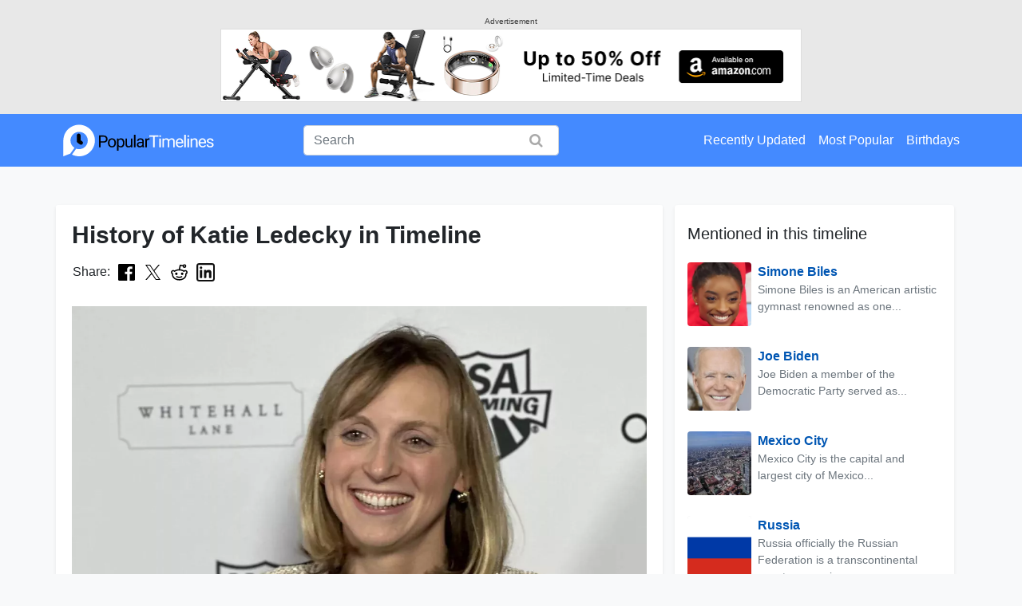

--- FILE ---
content_type: text/html; charset=UTF-8
request_url: https://populartimelines.com/timeline/Katie-Ledecky/full
body_size: 34609
content:
<!DOCTYPE html>
<!--[if IE 7]>
<html class="ie ie7 no-js" lang="en-US">
<![endif]-->
<!--[if IE 8]>
<html class="ie ie8 no-js" lang="en-US">
<![endif]-->
<!--[if !(IE 7) | !(IE 8)  ]><!-->
<html lang="en" class="no-js">
<head>
			<!-- Google Tag Manager -->
		<script>
			(function(w, d, s, l, i) {
				w[l] = w[l] || [];
				w[l].push({
					'gtm.start': new Date().getTime(),
					event: 'gtm.js'
				});
				var f = d.getElementsByTagName(s)[0],
					j = d.createElement(s),
					dl = l != 'dataLayer' ? '&l=' + l : '';
				j.async = true;
				j.src =
					'https://www.googletagmanager.com/gtm.js?id=' + i + dl;
				f.parentNode.insertBefore(j, f);
			})(window, document, 'script', 'dataLayer', 'GTM-KVJ33KS');
		</script>
		<!-- End Google Tag Manager -->
	
	<!-- Mobile specific meta -->

	<meta name="google-site-verification" content="VrnqxaXkOV2XsBt0qW45_P0tMvb8NwPb_m7rDq9Yla0" />
	<meta name="viewport" content="width=device-width, initial-scale=1">
	<meta http-equiv="X-UA-Compatible" content="ie=edge">

	<title>Full History Of Katie Ledecky In Timeline From 1947 - Popular Timelines</title>
	<link rel="canonical" href="https://populartimelines.com/timeline/Katie-Ledecky/full">

	<link rel="preload" as="image" href="https://populartimelines.com/public/uploads/Katie-Ledecky-67c478dd82efb-featured.webp" type="image/jpeg">


	<meta property="og:site_name" content="populartimelines.com">
	<meta property="og:title" content="Full History Of Katie Ledecky In Timeline From 1947 - Popular Timelines">
	<meta property="og:description" content="Kathleen Genevieve Ledecky, an American competitive swimmer, is the most decorated female swimmer in history and the most decorated American woman in Olympic history. She has won 14 Olympic medals, including nine golds. Ledecky shares the record for most Olympic gold medals won by a woman and is the fifth-most decorated Olympian overall. She is widely considered the greatest female swimmer of all time.">
	<meta name="description" content="Kathleen Genevieve Ledecky, an American competitive swimmer, is the most decorated female swimmer in history and the most decorated American woman in Olympic history. She has won 14 Olympic medals, including nine golds. Ledecky shares the record for most Olympic gold medals won by a woman and is the fifth-most decorated Olympian overall. She is widely considered the greatest female swimmer of all time.">
	<meta property="og:image" content="https://populartimelines.com/public/uploads/Katie-Ledecky-67c478dd82efb-featured.webp">
	<meta property="og:type" content="article">
	<meta property="og:url" content="https://populartimelines.com/timeline/Katie-Ledecky/full">
	<meta property="og:locale" content="en_US">

			<meta property="article:modified_time" content="2025-08-03T09:11:01+0000">
	
					<meta property="article:published_time" content="2020-08-04T20:00:08+0000">
	
	<meta property="article:publisher" content="Popular Timelines">

	<meta property="twitter:title" content="Full History Of Katie Ledecky In Timeline From 1947 - Popular Timelines">
	<meta property="twitter:description" content="Kathleen Genevieve Ledecky, an American competitive swimmer, is the most decorated female swimmer in history and the most decorated American woman in Olympic history. She has won 14 Olympic medals, including nine golds. Ledecky shares the record for most Olympic gold medals won by a woman and is the fifth-most decorated Olympian overall. She is widely considered the greatest female swimmer of all time.">
	<meta name="twitter:card" content="summary_large_image">
	<meta property="twitter:image" content="https://populartimelines.com/public/uploads/Katie-Ledecky-67c478dd82efb-featured.webp">

	<link rel="icon" type="image/png" href="https://populartimelines.com/assets/images/favicon-96x96.png" sizes="96x96" />
	<link rel="icon" type="image/svg+xml" href="https://populartimelines.com/assets/images/favicon.svg" />
	<link rel="shortcut icon" href="https://populartimelines.com/assets/images/favicon.ico" />
	<link rel="apple-touch-icon" sizes="180x180" href="https://populartimelines.com/assets/images/apple-touch-icon.png" />
	<meta name="apple-mobile-web-app-title" content="Popular TImelines" />
	<link rel="manifest" href="https://populartimelines.com/assets/images/site.webmanifest" />

	<link rel="stylesheet" href="https://maxcdn.bootstrapcdn.com/bootstrap/4.0.0/css/bootstrap.min.css">
	<link rel="stylesheet" type="text/css" href="https://cdnjs.cloudflare.com/ajax/libs/font-awesome/4.7.0/css/font-awesome.min.css">

	<!-- External Fonts -->
	<link rel="preload" href="https://populartimelines.com/assets/css/style.css?v=1.5.5" as="style" onload="this.onload=null;this.rel='stylesheet'">
	<noscript>
		<link rel="stylesheet" type="text/css" href="https://populartimelines.com/assets/css/style.css?v=1.5.5">
	</noscript>

	<script defer src="https://populartimelines.com/assets/js/jquery-1.12.4.min.js"></script>

	<script defer src="https://cdnjs.cloudflare.com/ajax/libs/popper.js/1.12.9/umd/popper.min.js"
		integrity="sha384-ApNbgh9B+Y1QKtv3Rn7W3mgPxhU9K/ScQsAP7hUibX39j7fakFPskvXusvfa0b4Q"
		crossorigin="anonymous"></script>
	<script defer src="https://maxcdn.bootstrapcdn.com/bootstrap/4.0.0/js/bootstrap.min.js"
		integrity="sha384-JZR6Spejh4U02d8jOt6vLEHfe/JQGiRRSQQxSfFWpi1MquVdAyjUar5+76PVCmYl"
		crossorigin="anonymous"></script>
			<script defer type="application/ld+json">
			{
    "@context": "https://schema.org",
    "@type": "Article",
    "headline": "History of Katie Ledecky in Timeline",
    "datePublished": "2020-08-04T20:00:08Z",
    "dateModified": "2025-08-03T09:11:01Z",
    "url": "https://populartimelines.com/timeline/Katie-Ledecky/full",
    "mainEntityOfPage": {
        "@type": "WebPage",
        "@id": "https://populartimelines.com/timeline/Katie-Ledecky/full"
    },
    "publisher": {
        "@type": "Organization",
        "name": "Popular Timelines",
        "logo": {
            "@type": "ImageObject",
            "url": "https://populartimelines.com//assets/images/popular-timelines-logo.svg"
        }
    },
    "author": {
        "@type": "Organization",
        "name": "Popular Timelines",
        "url": "https://populartimelines.com/"
    },
    "articleBody": "Kathleen Genevieve Ledecky, an American competitive swimmer, is the most decorated female swimmer in history and the most decorated American woman in Olympic history. She has won 14 Olympic medals, including nine golds. Ledecky shares the record for most Olympic gold medals won by a woman and is the fifth-most decorated Olympian overall. She is widely considered the greatest female swimmer of all time.",
    "mentions": [
        {
            "@type": "CreativeWork",
            "name": "September 8, 1947: Grandfather Arrived in New York",
            "description": "On September 8, 1947, Katie Ledecky's Czech-born paternal grandfather Jarom\u00edr Ledecky arrived in New York City as a student."
        },
        {
            "@type": "CreativeWork",
            "name": "December 30, 1956: Grandfather's Marriage",
            "description": "On December 30, 1956, Katie Ledecky's Czech-born paternal grandfather Jarom\u00edr Ledecky married Berta Ruth Greenwald in Brooklyn, New York."
        },
        {
            "@type": "CreativeWork",
            "name": "1968: Debbie Meyer's Feat in 1968",
            "description": "In 2016, Katie Ledecky became the first swimmer to win the 200, 400 and 800 m freestyle at the same Olympics since Debbie Meyer did so in 1968 in Mexico City."
        },
        {
            "@type": "CreativeWork",
            "name": "1989: Broke Janet Evans' American Record",
            "description": "At the 2012 Summer Olympics, Katie Ledecky broke Janet Evans' American record of 8:16.22 that had stood since 1989. She won gold in the 800-meter freestyle."
        },
        {
            "@type": "CreativeWork",
            "name": "1996: Comparison to Amy Van Dyken in 1996",
            "description": "In 2016, Katie Ledecky's final medal total is more decorated single-Olympics performance by a U.S. female athlete in terms of gold medals, topping Amy Van Dyken in 1996."
        },
        {
            "@type": "CreativeWork",
            "name": "March 17, 1997: Kathleen Genevieve Ledecky Born",
            "description": "On March 17, 1997, Kathleen Genevieve Ledecky was born. She is an American competitive swimmer celebrated as the most decorated female swimmer in history."
        },
        {
            "@type": "CreativeWork",
            "name": "1998: Stanford's First Team Title Since 1998",
            "description": "In 1998, Stanford won its first team title since 1998, led by Katie Ledecky at the NCAA Championships in Indianapolis."
        },
        {
            "@type": "CreativeWork",
            "name": "2003: Largest Championship Margin of Victory Since 2003",
            "description": "In 2003, Stanford secured a 526.5\u2013366 decision over runner-up California-Berkeley, the largest championship margin of victory since 2003."
        },
        {
            "@type": "CreativeWork",
            "name": "2003: Second Woman to Win Events in World Championships Since 2003",
            "description": "In 2013, after winning the 400 through 1500-meter titles at the World Championships, Katie Ledecky became the second woman ever to win the events in a World Championships since German Hannah Stockbauer in 2003."
        },
        {
            "@type": "CreativeWork",
            "name": "2008: Missed Rebecca Adlington's world record in 2008",
            "description": "At the 2012 Summer Olympics in London, Katie Ledecky won gold in the 800-meter freestyle with a time of 8:14.63, just behind Rebecca Adlington's world record of 8:14.10 set in 2008."
        },
        {
            "@type": "CreativeWork",
            "name": "2009: Broke Federica Pellegrini's 2009 World Record",
            "description": "At the 2014 US National Championships, Katie Ledecky broke Federica Pellegrini's 2009 world record in the 400-meter freestyle with a time of 3:58.86."
        },
        {
            "@type": "CreativeWork",
            "name": "2012: Won Gold at 2012 Summer Olympics",
            "description": "At the 2012 Summer Olympics in London, Katie Ledecky won gold in the 800-meter freestyle with a time of 8:14.63, breaking Janet Evans' American record from 1989."
        },
        {
            "@type": "CreativeWork",
            "name": "2012: Trained with Nation's Capital Swim Club in 2012",
            "description": "During the summer of 2012, Katie Ledecky trained with the Nation's Capital Swim Club under coach Yuri Suguiyama."
        },
        {
            "@type": "CreativeWork",
            "name": "2012: USA Olympic Team Member",
            "description": "In 2012, Katie Ledecky became a member of the USA Olympic team. She was also a member in 2016, 2020 and 2024."
        },
        {
            "@type": "CreativeWork",
            "name": "2012: Qualified for 2012 Olympic Team",
            "description": "In 2012, Katie Ledecky qualified for the Olympic team at the United States Olympic trials in Omaha, Nebraska, by placing first in the 800-meter freestyle. She was the youngest American participant at the 2012 Olympic Games."
        },
        {
            "@type": "CreativeWork",
            "name": "2012: Youngest person to win 800 Free",
            "description": "In 2012, Katie Ledecky was the youngest person to win the 800 free (at age 15)."
        },
        {
            "@type": "CreativeWork",
            "name": "2012: Won Gold at London Olympic Games",
            "description": "In 2012, at the London Olympic Games, a 15-year-old Katie Ledecky unexpectedly won the gold medal in the women's 800-metre freestyle, marking her international debut."
        },
        {
            "@type": "CreativeWork",
            "name": "2012: Comparison to Missy Franklin in 2012",
            "description": "In 2016, Katie Ledecky's final medal total is more decorated single-Olympics performance by a U.S. female athlete in terms of gold medals, topping Missy Franklin in 2012"
        },
        {
            "@type": "CreativeWork",
            "name": "2013: Won Gold at World Championships",
            "description": "At the 2013 World Championships, Katie Ledecky won gold in the 400-, 800-, and 1500-meter freestyle, and in the 4\u00d7200-meter freestyle relay, and set two world records."
        },
        {
            "@type": "CreativeWork",
            "name": "2013: Named American and World Swimmer of the Year",
            "description": "At the end of 2013, Katie Ledecky was named the American Swimmer of the Year and the World Swimmer of the Year by Swimming World magazine. She was also named the best female swimmer for 2013 by FINA Aquatics World magazine."
        },
        {
            "@type": "CreativeWork",
            "name": "2013: Championship Record",
            "description": "During day three of an unspecified event, Katie Ledecky swam a 15:43.10 in the 1500 meter freestyle prelims, setting a new Championship Record, over four seconds faster than the previous record she set in 2013."
        },
        {
            "@type": "CreativeWork",
            "name": "2013: Named United States Olympic Committee Female Athlete of the Year in 2013",
            "description": "In 2013, Katie Ledecky was named United States Olympic Committee Female Athlete of the Year."
        },
        {
            "@type": "CreativeWork",
            "name": "2013: Qualified for World Aquatics Championships",
            "description": "In 2013, at the US National Championships, Katie Ledecky qualified to swim in four individual events and the 4x200-meter freestyle relay at the World Aquatics Championships in Barcelona, Spain."
        },
        {
            "@type": "CreativeWork",
            "name": "2014: Named international female Champion of Champions by L'\u00c9quipe in 2014",
            "description": "In 2014, Katie Ledecky was named international female Champion of Champions by L'\u00c9quipe."
        },
        {
            "@type": "CreativeWork",
            "name": "2014: Won Five Gold Medals at Pan Pacific Swimming Championships",
            "description": "In 2014, at the Pan Pacific Swimming Championships in Gold Coast, Australia, Katie Ledecky won five gold medals and broke two world records. She became the first woman to win four individual gold medals at a single Pan Pacific Championship."
        },
        {
            "@type": "CreativeWork",
            "name": "2014: World Record in 400-meter freestyle",
            "description": "In 2014, at the US National Championships, Katie Ledecky set her third world record of the year in the 400-meter freestyle with a time of 3:58.86."
        },
        {
            "@type": "CreativeWork",
            "name": "2014: Broke World Records at Woodlands Swim Team Senior Invitational",
            "description": "In June 2014, Katie Ledecky broke her own world records in the 800- and 1500-meter freestyle at the Woodlands Swim Team Senior Invitational."
        },
        {
            "@type": "CreativeWork",
            "name": "2014: Previous Record From 2014",
            "description": "In the 2016 Summer Olympics, Katie Ledecky beat her previous record in the 400-meter freestyle from 2014."
        },
        {
            "@type": "CreativeWork",
            "name": "2015: Qualified for 2015 World Aquatics Championships",
            "description": "In 2014, at the US National Championships, Katie Ledecky finished first in the 200-, 400-, and 800-meter freestyle, qualifying for the 2015 World Aquatics Championships."
        },
        {
            "@type": "CreativeWork",
            "name": "2015: Graduated from Stone Ridge School of the Sacred Heart",
            "description": "In 2015, Katie Ledecky graduated from Stone Ridge School of the Sacred Heart in Bethesda, Maryland."
        },
        {
            "@type": "CreativeWork",
            "name": "2015: Won Five Gold Medals at World Aquatics Championships",
            "description": "In 2015, at the World Aquatics Championships in Kazan, Russia, Katie Ledecky won five gold medals and broke three world records. She became the first and only swimmer to win the 200-, 400-, 800- and 1500-meter freestyles in a major competition and was named the female swimmer of the meet."
        },
        {
            "@type": "CreativeWork",
            "name": "November 2016: Ohio State Invitational",
            "description": "In November 2016, at the Ohio State Invitational, Katie Ledecky lowered her American and U.S. Open marks in the women's 500-yard freestyle and 1650-yard freestyle."
        },
        {
            "@type": "CreativeWork",
            "name": "December 2016: Sponsor of USS Enterprise",
            "description": "In December 2016, Katie Ledecky was chosen as one of the sponsors of the US Navy aircraft carrier USS Enterprise alongside Simone Biles."
        },
        {
            "@type": "CreativeWork",
            "name": "2016: NCAA Records Set",
            "description": "During the 2016-17 NCAA season, Katie Ledecky set 12 NCAA records and nine American records while swimming as a freshman for Stanford University."
        },
        {
            "@type": "CreativeWork",
            "name": "2016: Began 2016 at Arena Pro Swim Series at Austin",
            "description": "In 2016, Katie Ledecky began the year at the Arena Pro Swim Series at Austin, where she reset her world record in the 800-meter freestyle and set world-leading times in the 200- and 400-meter freestyles."
        },
        {
            "@type": "CreativeWork",
            "name": "2016: Most Decorated Female Athlete at Rio Olympics",
            "description": "In 2016, Katie Ledecky emerged as the most decorated female athlete at the Rio de Janeiro Olympic Games, securing four gold medals, one silver medal, and setting two world records."
        },
        {
            "@type": "CreativeWork",
            "name": "2016: USA Olympic Team Member",
            "description": "In 2016, Katie Ledecky was a member of the USA Olympic team. She was also a member in 2012, 2020 and 2024."
        },
        {
            "@type": "CreativeWork",
            "name": "2016: Named United States Olympic Committee Female Athlete of the Year in 2016",
            "description": "In 2016, Katie Ledecky was named United States Olympic Committee Female Athlete of the Year."
        },
        {
            "@type": "CreativeWork",
            "name": "2016: Qualified for 2016 Olympic Team",
            "description": "In 2016, at the United States Olympic trials in Omaha, Nebraska, Katie Ledecky won the 200-, 400- and 800-meter freestyles to qualify for her second Olympic team. She was named the female swimmer of the meet."
        },
        {
            "@type": "CreativeWork",
            "name": "2016: Success at the 2016 Olympics",
            "description": "In the 2016 Olympics, Katie Ledecky won three individual titles and set a record. She earned four gold and one silver medal. She was also the 2nd most decorated Olympian at the 2016 games behind Michael Phelps."
        },
        {
            "@type": "CreativeWork",
            "name": "2016: Silver Medal in 4x100-meter Freestyle Relay",
            "description": "In the 2016 Summer Olympics, Katie Ledecky swam the anchor leg for the United States in the 4x100-meter freestyle relay, earning a silver medal with the team, which set a new national record with a time of 3:31.89."
        },
        {
            "@type": "CreativeWork",
            "name": "2016: Trained with Nation's Capital Swim Club through 2016 Olympics",
            "description": "Katie Ledecky continued to train with the Nation's Capital Swim Club under coach Bruce Gemmell through the 2016 Summer Olympics."
        },
        {
            "@type": "CreativeWork",
            "name": "November 2017: Texas A&M Invitational",
            "description": "In November 2017, at the Texas A&M Invitational, Katie Ledecky lowered her American and U.S. Open mark in the 1650-yard freestyle with a time of 15:03.31."
        },
        {
            "@type": "CreativeWork",
            "name": "2017: 2017 World Aquatics Championships",
            "description": "At the 2017 World Aquatics Championships in Budapest, Katie Ledecky broke the all-time female gold medal record, winning five golds and one silver, bringing her career title total to 14."
        },
        {
            "@type": "CreativeWork",
            "name": "2017: 2017-18 NCAA Season",
            "description": "During the 2017-18 NCAA season, Katie Ledecky set another three NCAA records and two American records while helping lead Stanford to its second straight team title."
        },
        {
            "@type": "CreativeWork",
            "name": "2017: Awards and Honors in 2017",
            "description": "In 2017, Katie Ledecky was named Associated Press Female Athlete of the Year, international female Champion of Champions by L'\u00c9quipe, United States Olympic Committee Female Athlete of the Year and Sportswoman of the Year by the Women's Sports Foundation."
        },
        {
            "@type": "CreativeWork",
            "name": "May 16, 2018: Professional Debut and World Record",
            "description": "On May 16, 2018, Katie Ledecky made her debut as a professional swimmer at the TYR Pro Swim Series in Indianapolis, Indiana, and broke her old world record in the 1500-meter freestyle, setting a new world record of 15:20.48."
        },
        {
            "@type": "CreativeWork",
            "name": "June 8, 2018: Sponsorship Deal with TYR Sport",
            "description": "On June 8, 2018, Katie Ledecky signed her first sponsorship deal with TYR Sport, Inc."
        },
        {
            "@type": "CreativeWork",
            "name": "July 2018: 2018 USA Swimming Championships",
            "description": "In July 2018, at the 2018 USA Swimming Championships in Irvine, Katie Ledecky qualified for the 2018 Pan Pacific Championships by finishing first in the 200-, 400-, and 800-meter freestyle."
        },
        {
            "@type": "CreativeWork",
            "name": "2018: 2018 Pan Pacific Championships",
            "description": "At the 2018 Pan Pacific Championships in Tokyo, Katie Ledecky led all swimmers with three individual titles, winning golds in the 400-, 800-, and 1500-meter freestyle. She also took bronze in the 200-meter freestyle and silver in the 4x200-meter freestyle."
        },
        {
            "@type": "CreativeWork",
            "name": "2019: 2019 World Aquatics Championships",
            "description": "At the 2019 World Aquatics Championships in Gwangju, South Korea, Katie Ledecky battled illness and withdrew from two events before winning her fourth-straight World Championship title in the 800-meter freestyle."
        },
        {
            "@type": "CreativeWork",
            "name": "December 2020: Completed Bachelor of Arts Degree",
            "description": "In December 2020, Katie Ledecky completed a Bachelor of Arts in psychology and a minor in political science from Stanford University."
        },
        {
            "@type": "CreativeWork",
            "name": "2020: Performance at Tokyo Olympics",
            "description": "At an unspecified time in 2020, Ledecky's time at the Tokyo Olympics was the sixth-fastest ever (behind only her own performances) and over 7 seconds faster than her winning time at the Tokyo 2020 Olympics."
        },
        {
            "@type": "CreativeWork",
            "name": "2020: 2020 Summer Olympics",
            "description": "At the 2020 Summer Olympics in Tokyo, Japan, Katie Ledecky won two gold medals and two silver medals, making her the most decorated U.S. female athlete for a second straight Summer Olympics."
        },
        {
            "@type": "CreativeWork",
            "name": "2020: Qualifying for the 2020 Summer Olympics",
            "description": "In 2020, Katie Ledecky secured her spot on the US Olympic Team for the 400 meter freestyle event at the 2020 Summer Olympics."
        },
        {
            "@type": "CreativeWork",
            "name": "2020: USA Olympic Team Member",
            "description": "In 2020, Katie Ledecky was a member of the USA Olympic team. She was also a member in 2012, 2016 and 2024."
        },
        {
            "@type": "CreativeWork",
            "name": "2020: Most Decorated U.S. Female Athlete at the Olympic Games",
            "description": "In 2020, at the Olympic Games, Katie Ledecky distinguished herself as the most decorated U.S. female athlete and achieved the distinction of becoming the first American female swimmer to win an individual event in three consecutive Olympiads."
        },
        {
            "@type": "CreativeWork",
            "name": "2020: Training During the Pandemic",
            "description": "In 2020, due to training facilities being closed during the pandemic, Katie Ledecky and Simone Manuel trained for the Olympics in a 25-yard private pool in Atherton, in the backyard of masters swimmer Tod Spieker."
        },
        {
            "@type": "CreativeWork",
            "name": "2020: Spots on the US Olympic Team Secured",
            "description": "In the evening of day 4, Katie Ledecky secured her spots on the US Olympic Team for the 2020 Summer Olympics in the 1500 meter freestyle and 200 meter freestyle individual events as well as the 4 \u00d7 200 meter freestyle relay."
        },
        {
            "@type": "CreativeWork",
            "name": "2020: 2020 TYR Pro Swim Series",
            "description": "Katie Ledecky began 2020 at the TYR Pro Swim Series in Des Moines, Iowa, where she won the 200-, 400- and 1500-meter freestyle races. She withdrew from the 800-meter freestyle race due to illness and did not compete at any other events during 2020."
        },
        {
            "@type": "CreativeWork",
            "name": "May 20, 2021: Longhorn Aquatics Elite Invite Win",
            "description": "On May 20, 2021, at the Longhorn Aquatics Elite Invite, Katie Ledecky won the long course 100 meter freestyle final by one one-hundredth of a second in a time of 53.82, with second place going to Simone Manuel."
        },
        {
            "@type": "CreativeWork",
            "name": "June 14, 2021: Securing Spot on the US Olympic Team",
            "description": "On June 14, 2021, Katie Ledecky competed in the prelims and finals of the 400 meter freestyle at the USA Swimming Olympic Trials. She finished first in the final with a time of 4:01.27, securing her first spot on her third US Olympic Team swimming the 400 meter freestyle at the 2020 Summer Olympics."
        },
        {
            "@type": "CreativeWork",
            "name": "June 2021: USA Swimming Olympic Trials Interview",
            "description": "In June 2021, Katie Ledecky was featured in an interview during the NBC telecast for the 2020 USA Swimming Olympic trials (postponed to June 2021 due to the COVID-19 pandemic), discussing Stanford University's commencement, finishing her college degree, and training for the Olympic Trials."
        },
        {
            "@type": "CreativeWork",
            "name": "June 18, 2021: Advancing to the 800-meter freestyle final",
            "description": "On Friday, June 18, 2021, the sixth day of competition, Katie Ledecky won with a time of 8:16.61 in the prelims heats of the 800-meter freestyle and advanced to the final."
        },
        {
            "@type": "CreativeWork",
            "name": "2021: Second Gold Medal in Olympics",
            "description": "In 2021, Katie Ledecky won her second gold medal of the Olympics and her seventh of all time in the 800-meter freestyle. Her six individual gold medals are the most of any female Olympic swimmer and female US Olympian, and the second-most of all Olympic swimmers behind Michael Phelps."
        },
        {
            "@type": "CreativeWork",
            "name": "2021: 2021 TYR Pro Swim Series",
            "description": "Katie Ledecky began 2021 at the TYR Pro Swim Series at San Antonio, Texas, and won the 200-, 400-, 800- and 1500-meter freestyle races."
        },
        {
            "@type": "CreativeWork",
            "name": "2022: 2022 USA Swimming Championships",
            "description": "At the 2022 USA Swimming Championships in Irvine, Katie Ledecky won three gold medals by finishing first in the 200-meter freestyle (1:54.50), the 800-meter freestyle (8:12.03), and the 400-meter individual medley (4:35.77)."
        },
        {
            "@type": "CreativeWork",
            "name": "2022: 2022 USA Swimming International Team Trials",
            "description": "At the 2022 USA Swimming International Team Trials in Greensboro, Katie Ledecky qualified for the 2022 World Aquatics Championships by finishing first in the 200-meter freestyle (1:55.15), the 400-meter freestyle (3:59.52), the 800-meter freestyle (8:09.27) and the 1500-meter freestyle (15:38.99)."
        },
        {
            "@type": "CreativeWork",
            "name": "2022: Awards and Honors in 2022",
            "description": "In 2022, Katie Ledecky was named Associated Press Female Athlete of the Year and also won the ESPY Best Female Athlete."
        },
        {
            "@type": "CreativeWork",
            "name": "2023: 2023 USA Swimming Championships",
            "description": "At the 2023 USA Swimming Championships in Indianapolis, Katie Ledecky won three gold medals (400-, 800- and 1500-meter freestyle) and a silver medal (200-meter freestyle). Her times in the 800-meter freestyle (8:07.07) and 1500-meter freestyle (15:29.64) were the third- and sixth-fastest times in history, trailing only her own performances."
        },
        {
            "@type": "CreativeWork",
            "name": "2024: US Olympic Trials",
            "description": "At the 2024 US Olympic trials, Katie Ledecky qualified for her fourth Olympics. She finished in first place in four events: 200-meter freestyle (1:55.22), 400-meter freestyle (3:58.35), 800-meter freestyle (8:14.12), and 1500-meter freestyle (15:37.35)."
        },
        {
            "@type": "CreativeWork",
            "name": "2024: 2024 Summer Olympics in Paris",
            "description": "During the 2024 Summer Olympics in Paris, Katie Ledecky finished third in the 400-metre freestyle, defended her title in the 1500 metre freestyle event, setting the new Olympic record with a time of 15:30:02. She won her fourth consecutive gold medal and eighth individual gold and also competed in the 4x200m freestyle relay, winning the silver medal."
        },
        {
            "@type": "CreativeWork",
            "name": "2024: Awarded Presidential Medal of Freedom in 2024",
            "description": "In 2024, Katie Ledecky was awarded the Presidential Medal of Freedom by President Joe Biden."
        },
        {
            "@type": "CreativeWork",
            "name": "May 3, 2025: Broke world record in women's 800-metre freestyle",
            "description": "On May 3, 2025, Katie Ledecky broke her own world record in the women's 800-metre freestyle, setting a new world record of 8:04.12 at the TYR Swim Pro Series in Fort Lauderdale."
        },
        {
            "@type": "CreativeWork",
            "name": "2025: Gold in 800 meter World Championship",
            "description": "In 2025, Katie Ledecky won gold in the 800 meter World Championship, becoming the first swimmer to win seven World Championship gold medals in the same event."
        },
        {
            "@type": "CreativeWork",
            "name": "2025: Qualified for Four Events at USA Swimming Championships",
            "description": "In 2025, at the USA Swimming Championships, Katie Ledecky qualified for four events: the 400-m., the 800-m., and the 1500-m., as well as the 4\u00d7200 m freestyle relay."
        },
        {
            "@type": "CreativeWork",
            "name": "2025: 2025 World Aquatics Championships",
            "description": "In 2025, at the World Aquatics Championships in Singapore, Katie Ledecky won a bronze medal in the 400 metre freestyle on July 27th, a gold medal in the 1500 metre freestyle on July 29th, and a silver medal as part of the 4 \u00d7 200 metre freestyle relay on July 31st."
        }
    ],
    "image": "https://populartimelines.com//public/uploads/https://populartimelines.com/public/uploads/Katie-Ledecky-67c478dd82efb-featured.webp"
}		</script>
	
	<script async src="https://pagead2.googlesyndication.com/pagead/js/adsbygoogle.js?client=ca-pub-2910975953859350"
		crossorigin="anonymous">
	</script>

	<script>
		function processImage(containerId) {
			const imgContainer = document.getElementById(containerId);
			if (imgContainer) {
				const img = imgContainer.querySelector('img');
				if (img) {
					img.onload = function() {
						if (img.naturalWidth > img.naturalHeight) {
							img.style.width = 'auto';
							img.style.height = '100%';
						}
					};
					if (img.complete) {
						if (img.naturalWidth > img.naturalHeight) {
							img.style.width = 'auto';
							img.style.height = '100%';
						}
					}
				}
			}
		}
	</script>
</head>

<body url="https://populartimelines.com/">
			<!-- Google Tag Manager (noscript) -->
		<noscript><iframe src="https://www.googletagmanager.com/ns.html?id=GTM-KVJ33KS"
				height="0" width="0" style="display:none;visibility:hidden"></iframe></noscript>
		<!-- End Google Tag Manager (noscript) -->
	
	<div class="top-banner-ad d-none d-lg-block">
    <!-- top-banner-desktop -->
    <ins class="adsbygoogle"
        style="display:block"
        data-ad-client="ca-pub-2910975953859350"
        data-ad-slot="6628879726"
        data-ad-format="auto"
        data-full-width-responsive="true"></ins>
    <script>
        (adsbygoogle = window.adsbygoogle || []).push({});
    </script>
</div>
	<div class="container-fluid nav-wrapper main-bg-color" id="navbar">

		<div class="container main-bg-color">
			 
			<nav class="navbar navbar-expand-lg main-bg-color">
				<!-- Brand Logo -->
				<a class="navbar-brand" title="Popular Timelines" href="https://populartimelines.com/">
					<img
						height="40"
						width="208"
						src="https://populartimelines.com/assets/images/popular-timelines-logo.svg" alt="Popular Timelines" class="logo">
				</a>

				<!-- Mobile Search Box (Hidden Initially) -->

				<!-- Mobile Menu & Search Buttons -->
				<div class="d-flex h-full">
					<!-- Search Button (Toggles Mobile Search Box) -->
					<button class="navbar-toggler" type="button" id="searchToggle" aria-label="Toggle Search">
						<i class="fa fa-search text-white"></i> <!-- Search Icon -->
					</button>

					<!-- Menu Button (Toggles Menu + Search Box Inside) -->
					<button class="navbar-toggler ml-2" type="button" id="menuToggle" data-toggle="collapse" data-target="#navbarSupportedContent" aria-controls="navbarSupportedContent" aria-expanded="false" aria-label="Toggle navigation">
						<i class="fa fa-bars text-white"></i> <!-- Menu Icon -->
					</button>
				</div>

				<div class="nav-item dropdown search-dropdown d-none" id="mobileSearchBox" style="width: 100%;">
					<form action="https://populartimelines.com/search" class="search-box form-inline my-2 my-lg-0" onsubmit="return false;">
						<input autocomplete="off" class="form-control search-box-in" name="q" type="search" placeholder="Search" aria-label="Search">
						<i class="fa fa-search search-icon"></i>
					</form>
					<div class="dropdown-menu search-results" style="right: 0; left:auto"></div>
				</div>


				<div class="collapse navbar-collapse" id="navbarSupportedContent">
					<!-- Search Box Inside Menu (Desktop) -->
					<div class="nav-item dropdown search-dropdown d-none d-lg-block mx-auto" id="menuSearchBox">
						<form action="https://populartimelines.com/search" class="search-box form-inline my-2 my-lg-0" onsubmit="return false;">
							<input autocomplete="off" class="form-control search-box-in" name="q" type="search" placeholder="Search" aria-label="Search">
							<i class="fa fa-search search-icon"></i>
						</form>
						<div class="dropdown-menu search-results" style="right: 0; left:auto"></div>
					</div>

					<!-- Navigation Links (Aligned to Right) -->
					<ul class="navbar-nav ml-auto">
						<li class="nav-item">
							<a class="nav-link active text-white" aria-current="page" title="Recently Updated" href="https://populartimelines.com/recently-updated">Recently Updated</a>
						</li>
						<li class="nav-item">
							<a class="nav-link active text-white" aria-current="page" title="Most Popular" href="https://populartimelines.com/most-popular">Most Popular</a>
						</li>
						<li class="nav-item">
							<a class="nav-link active text-white" aria-current="page" title="Birthdays" href="https://populartimelines.com/birthdays/today">Birthdays</a>
						</li>
					</ul>
				</div>

			</nav>
		</div>
	</div><div class="container mt-5">
	<div class="row">
		<div class="col-lg-8 col-sm-12">
			<div class="events">
									<div class="row post-card shadow-sm">
						<div class="col">
							<div class="row">
								<div class="col card-content">
									<div class="row">
										<div class="col-12">
											<h1 class="timeline-header" style="font-weight: bold; font-size:40px">History of Katie Ledecky in Timeline</h1>
											<div class="ml-3 mt-3 mb-3">
												<div class="row">
	<span>Share: </span>

	<!-- Facebook -->
	<a class="ml-2" href="http://www.facebook.com/sharer.php?u=https://populartimelines.com/timeline/Katie-Ledecky/full?src=share" target="_blank" aria-label="Share on Facebook">
		<img width="25" height="25" src="https://populartimelines.com/assets/images/fb-share-icon.svg" alt="FB Share">
	</a>

	<!-- Twitter -->
	<a class="ml-2" href="https://twitter.com/share?url=https://populartimelines.com/timeline/Katie-Ledecky/full?src=share&text=Full History Of Katie Ledecky In Timeline From 1947 - Popular Timelines" target="_blank" aria-label="Share on X (Twitter)">
		<img width="25" height="25" src="https://populartimelines.com/assets/images/twitter-icon.svg" alt="X Share">
	</a>

	<!-- Reddit -->
	<a class="ml-2" href="http://reddit.com/submit?url=https://populartimelines.com/timeline/Katie-Ledecky/full?src=share&amp;title=Full History Of Katie Ledecky In Timeline From 1947 - Popular Timelines" target="_blank" aria-label="Share on Reddit">
		<img width="25" height="25" src="https://populartimelines.com/assets/images/reddit-icon.svg" alt="Reddit Share">
	</a>

	<!-- LinkedIn -->
	<a class="ml-2" href="http://www.linkedin.com/shareArticle?mini=true&amp;url=https://populartimelines.com/timeline/Katie-Ledecky/full?src=share" target="_blank" aria-label="Share on LinkedIn">
		<img width="25" height="25" src="https://populartimelines.com/assets/images/linked-in-icon.svg" alt="Reddit Share">
	</a>

</div>											</div>
											<div
												style="width:100%; aspect-ratio:1200/630"
												class="title-image">
												<img
													id="coverImage"
													src="https://populartimelines.com/public/uploads/Katie-Ledecky-67c478dd82efb-featured.webp"
													alt="Katie Ledecky"
													title="Katie Ledecky"
													decoding="async"
																										width="100%"
													height="auto"
																										srcset="
														https://populartimelines.com/public/uploads/Katie-Ledecky-67c478dd82efb-featured.webp 1200w, 
														https://populartimelines.com/public/uploads/Katie-Ledecky-67c478dd82efb-mobile.webp 768w, 
														https://populartimelines.com/public/uploads/Katie-Ledecky-67c478dd82efb-small_thumbnail.webp 400w"
													sizes="(max-width: 768px) 100vw, (max-width: 1200px) 80vw, 1200px"
													class="article-cover-image" />
											</div>
										</div>
										<div class="col-12">
																						<p>Kathleen Genevieve Ledecky, an American competitive swimmer, is the most decorated female swimmer in history and the most decorated American woman in Olympic history. She has won 14 Olympic medals, including nine golds. Ledecky shares the record for most Olympic gold medals won by a woman and is the fifth-most decorated Olympian overall. She is widely considered the greatest female swimmer of all time.</p>
										</div>
																					<div class="col-12">
												
<hr>

<!-- Section Header with Toggle -->
<div class="topic-sections-header d-flex justify-content-between align-items-center"
    role="button"
    data-toggle="collapse"
    data-target="#collapseSections"
    aria-expanded="false"
    aria-controls="collapseSections">
    <div>
        <strong>Sections (4)</strong>
    </div>
    <div>
        <i class="fa fa-chevron-down section-chevron-icon"></i>
    </div>
</div>

<div class="row collapse d-md-block mt-2" id="collapseSections">
    <div class="card card-body border-0">
        <div class="topics page-section-container d-flex flex-wrap gap-2">
            <a href="https://populartimelines.com/timeline/Katie-Ledecky/full"
                class="page-section-link px-3 py-2 active">
                Full Timeline
            </a>

                            <a href="https://populartimelines.com/timeline/Katie-Ledecky/early-life-education"
                    class="page-section-link text-primary px-3 py-2  ">
                    Early Life &amp; Education                </a>
                            <a href="https://populartimelines.com/timeline/Katie-Ledecky/career-achievements"
                    class="page-section-link text-primary px-3 py-2  ">
                    Career &amp; Achievements                </a>
                            <a href="https://populartimelines.com/timeline/Katie-Ledecky/success-recognition"
                    class="page-section-link text-primary px-3 py-2  ">
                    Success &amp; Recognition                </a>
                    </div>
    </div>
</div>											</div>
																			</div>
								</div>
							</div>
						</div>
					</div>
					
											<div class="event position_0 event_0  " id="696caa52ce16c">
    <div class="row post-card   shadow-sm">
        <div class="col">
            <div class="row">
                <div class="col card-content">
                    <h2 class="event-title">
                        <span class="date-wrapper">September 8, 1947: </span>
                        Grandfather Arrived in New York                    </h2>
                    <p class="mt-2">On September 8, 1947, Katie Ledecky's Czech-born paternal grandfather Jaromír Ledecky arrived in New York City as a student.</p>

                     
                     

                    <div class="d-flex justify-content-between mt-3 align-items-end">
                        <div>
                                                    </div>
                        

<div class="share-event text-muted mt-2 d-flex align-items-center"
	data-toggle="dropdown"
	aria-expanded="false"
	role="button"
	onclick="toggleShareDropdown(event, 'September 8, 1947: Grandfather Arrived in New York • On September 8, 1947, Katie Ledecky's Czech-born paternal grandfather Jaromír Ledecky arrived in New York City as a student.', 'https://populartimelines.com/timeline/Katie-Ledecky/full#696caa52ce16c')">
	<img width="12" height="12" src="https://populartimelines.com/assets/images/share.svg" alt="Share event">
	<span class="ml-2 fs-1">Share</span>
</div>

<div class="dropdown-menu dropdown-menu-right">
	<a class="dropdown-item text-muted mt-2 d-flex align-items-center" href="https://x.com/share?url=https%3A%2F%2Fpopulartimelines.com%2Ftimeline%2FKatie-Ledecky%2Ffull%23696caa52ce16c&text=September+8%2C+1947%3A+Grandfather+Arrived+in+New+York+%E2%80%A2+On+September+8%2C+1947%2C+Katie+Ledecky%27s+Czech-born+paternal+grandfather+Jarom%C3%ADr+Ledecky+arrived+in+New+York+City+as+a+student." target="_blank" aria-label="Share on X (Twitter)">
		<img src="https://populartimelines.com/assets/images/x-icon.svg">
		<span class="ml-2 fs-1">X (Twitter)</span>
	</a>
	<a class="dropdown-item text-muted mt-2 d-flex align-items-center" href="http://www.facebook.com/sharer/sharer.php?u=https%3A%2F%2Fpopulartimelines.com%2Ftimeline%2FKatie-Ledecky%2Ffull%23696caa52ce16c" target="_blank" aria-label="Share on Facebook">
		<img src="https://populartimelines.com/assets/images/fb-icon.svg">
		<span class="ml-2 fs-1">Facebook</span>
	</a>
</div>

<script>
	function toggleShareDropdown(event, text, url) {
		const dropdown = event.target.closest(".share-event").nextElementSibling;
		if (navigator.share) {
			dropdown.style.display = "none";
			navigator.share({
				text: text,
				url: url
			}).catch((e) => {
									console.error("Error sharing", e);
							});
		}
	}
</script>                    </div>
                </div>
            </div>
        </div>
    </div>
</div>											<div class="event position_1.3 event_1  " id="696caa52ce204">
    <div class="row post-card   shadow-sm">
        <div class="col">
            <div class="row">
                <div class="col card-content">
                    <h2 class="event-title">
                        <span class="date-wrapper">December 30, 1956: </span>
                        Grandfather's Marriage                    </h2>
                    <p class="mt-2">On December 30, 1956, Katie Ledecky's Czech-born paternal grandfather Jaromír Ledecky married Berta Ruth Greenwald in Brooklyn, New York.</p>

                     
                     

                    <div class="d-flex justify-content-between mt-3 align-items-end">
                        <div>
                                                    </div>
                        

<div class="share-event text-muted mt-2 d-flex align-items-center"
	data-toggle="dropdown"
	aria-expanded="false"
	role="button"
	onclick="toggleShareDropdown(event, 'December 30, 1956: Grandfather's Marriage • On December 30, 1956, Katie Ledecky's Czech-born paternal grandfather Jaromír Ledecky married Berta Ruth Greenwald in Brooklyn, New York.', 'https://populartimelines.com/timeline/Katie-Ledecky/full#696caa52ce204')">
	<img width="12" height="12" src="https://populartimelines.com/assets/images/share.svg" alt="Share event">
	<span class="ml-2 fs-1">Share</span>
</div>

<div class="dropdown-menu dropdown-menu-right">
	<a class="dropdown-item text-muted mt-2 d-flex align-items-center" href="https://x.com/share?url=https%3A%2F%2Fpopulartimelines.com%2Ftimeline%2FKatie-Ledecky%2Ffull%23696caa52ce204&text=December+30%2C+1956%3A+Grandfather%27s+Marriage+%E2%80%A2+On+December+30%2C+1956%2C+Katie+Ledecky%27s+Czech-born+paternal+grandfather+Jarom%C3%ADr+Ledecky+married+Berta+Ruth+Greenwald+in+Brooklyn%2C+New+York." target="_blank" aria-label="Share on X (Twitter)">
		<img src="https://populartimelines.com/assets/images/x-icon.svg">
		<span class="ml-2 fs-1">X (Twitter)</span>
	</a>
	<a class="dropdown-item text-muted mt-2 d-flex align-items-center" href="http://www.facebook.com/sharer/sharer.php?u=https%3A%2F%2Fpopulartimelines.com%2Ftimeline%2FKatie-Ledecky%2Ffull%23696caa52ce204" target="_blank" aria-label="Share on Facebook">
		<img src="https://populartimelines.com/assets/images/fb-icon.svg">
		<span class="ml-2 fs-1">Facebook</span>
	</a>
</div>

<script>
	function toggleShareDropdown(event, text, url) {
		const dropdown = event.target.closest(".share-event").nextElementSibling;
		if (navigator.share) {
			dropdown.style.display = "none";
			navigator.share({
				text: text,
				url: url
			}).catch((e) => {
									console.error("Error sharing", e);
							});
		}
	}
</script>                    </div>
                </div>
            </div>
        </div>
    </div>
</div><div class="ad-container" data-ad-slot="8662009839"></div>											<div class="event position_2.6 event_2  " id="696caa52ce26c">
    <div class="row post-card   shadow-sm">
        <div class="col">
            <div class="row">
                <div class="col card-content">
                    <h2 class="event-title">
                        <span class="date-wrapper">1968: </span>
                        Debbie Meyer's Feat in 1968                    </h2>
                    <p class="mt-2">In 2016, Katie Ledecky became the first swimmer to win the 200, 400 and 800 m freestyle at the same Olympics since Debbie Meyer did so in 1968 in <a href="https://populartimelines.com/timeline/Mexico-City/full" class="mention Mexico-City">Mexico City</a>.</p>

                     
                     

                    <div class="d-flex justify-content-between mt-3 align-items-end">
                        <div>
                                                    </div>
                        

<div class="share-event text-muted mt-2 d-flex align-items-center"
	data-toggle="dropdown"
	aria-expanded="false"
	role="button"
	onclick="toggleShareDropdown(event, '1968: Debbie Meyer's Feat in 1968 • In 2016, Katie Ledecky became the first swimmer to win the 200, 400 and 800 m freestyle at the same Olympics since Debbie Meyer did so in 1968 in Mexico City.', 'https://populartimelines.com/timeline/Katie-Ledecky/full#696caa52ce26c')">
	<img width="12" height="12" src="https://populartimelines.com/assets/images/share.svg" alt="Share event">
	<span class="ml-2 fs-1">Share</span>
</div>

<div class="dropdown-menu dropdown-menu-right">
	<a class="dropdown-item text-muted mt-2 d-flex align-items-center" href="https://x.com/share?url=https%3A%2F%2Fpopulartimelines.com%2Ftimeline%2FKatie-Ledecky%2Ffull%23696caa52ce26c&text=1968%3A+Debbie+Meyer%27s+Feat+in+1968+%E2%80%A2+In+2016%2C+Katie+Ledecky+became+the+first+swimmer+to+win+the+200%2C+400+and+800+m+freestyle+at+the+same+Olympics+since+Debbie+Meyer+did+so+in+1968+in+Mexico+City." target="_blank" aria-label="Share on X (Twitter)">
		<img src="https://populartimelines.com/assets/images/x-icon.svg">
		<span class="ml-2 fs-1">X (Twitter)</span>
	</a>
	<a class="dropdown-item text-muted mt-2 d-flex align-items-center" href="http://www.facebook.com/sharer/sharer.php?u=https%3A%2F%2Fpopulartimelines.com%2Ftimeline%2FKatie-Ledecky%2Ffull%23696caa52ce26c" target="_blank" aria-label="Share on Facebook">
		<img src="https://populartimelines.com/assets/images/fb-icon.svg">
		<span class="ml-2 fs-1">Facebook</span>
	</a>
</div>

<script>
	function toggleShareDropdown(event, text, url) {
		const dropdown = event.target.closest(".share-event").nextElementSibling;
		if (navigator.share) {
			dropdown.style.display = "none";
			navigator.share({
				text: text,
				url: url
			}).catch((e) => {
									console.error("Error sharing", e);
							});
		}
	}
</script>                    </div>
                </div>
            </div>
        </div>
    </div>
</div>											<div class="event position_3.9 event_3  " id="696caa52ce2cd">
    <div class="row post-card   shadow-sm">
        <div class="col">
            <div class="row">
                <div class="col card-content">
                    <h2 class="event-title">
                        <span class="date-wrapper">1989: </span>
                        Broke Janet Evans' American Record                    </h2>
                    <p class="mt-2">At the 2012 Summer Olympics, Katie Ledecky broke Janet Evans' American record of 8:16.22 that had stood since 1989. She won gold in the 800-meter freestyle.</p>

                     
                     

                    <div class="d-flex justify-content-between mt-3 align-items-end">
                        <div>
                                                    </div>
                        

<div class="share-event text-muted mt-2 d-flex align-items-center"
	data-toggle="dropdown"
	aria-expanded="false"
	role="button"
	onclick="toggleShareDropdown(event, '1989: Broke Janet Evans' American Record • At the 2012 Summer Olympics, Katie Ledecky broke Janet Evans' American record of 8:16.22 that had stood since 1989. She won gold in the 800-meter freestyle.', 'https://populartimelines.com/timeline/Katie-Ledecky/full#696caa52ce2cd')">
	<img width="12" height="12" src="https://populartimelines.com/assets/images/share.svg" alt="Share event">
	<span class="ml-2 fs-1">Share</span>
</div>

<div class="dropdown-menu dropdown-menu-right">
	<a class="dropdown-item text-muted mt-2 d-flex align-items-center" href="https://x.com/share?url=https%3A%2F%2Fpopulartimelines.com%2Ftimeline%2FKatie-Ledecky%2Ffull%23696caa52ce2cd&text=1989%3A+Broke+Janet+Evans%27+American+Record+%E2%80%A2+At+the+2012+Summer+Olympics%2C+Katie+Ledecky+broke+Janet+Evans%27+American+record+of+8%3A16.22+that+had+stood+since+1989.+She+won+gold+in+the+800-meter+freestyle." target="_blank" aria-label="Share on X (Twitter)">
		<img src="https://populartimelines.com/assets/images/x-icon.svg">
		<span class="ml-2 fs-1">X (Twitter)</span>
	</a>
	<a class="dropdown-item text-muted mt-2 d-flex align-items-center" href="http://www.facebook.com/sharer/sharer.php?u=https%3A%2F%2Fpopulartimelines.com%2Ftimeline%2FKatie-Ledecky%2Ffull%23696caa52ce2cd" target="_blank" aria-label="Share on Facebook">
		<img src="https://populartimelines.com/assets/images/fb-icon.svg">
		<span class="ml-2 fs-1">Facebook</span>
	</a>
</div>

<script>
	function toggleShareDropdown(event, text, url) {
		const dropdown = event.target.closest(".share-event").nextElementSibling;
		if (navigator.share) {
			dropdown.style.display = "none";
			navigator.share({
				text: text,
				url: url
			}).catch((e) => {
									console.error("Error sharing", e);
							});
		}
	}
</script>                    </div>
                </div>
            </div>
        </div>
    </div>
</div>											<div class="event position_5 event_4  " id="696caa52ce32a">
    <div class="row post-card   shadow-sm">
        <div class="col">
            <div class="row">
                <div class="col card-content">
                    <h2 class="event-title">
                        <span class="date-wrapper">1996: </span>
                        Comparison to Amy Van Dyken in 1996                    </h2>
                    <p class="mt-2">In 2016, Katie Ledecky's final medal total is more decorated single-Olympics performance by a U.S. female athlete in terms of gold medals, topping Amy Van Dyken in 1996.</p>

                     
                     

                    <div class="d-flex justify-content-between mt-3 align-items-end">
                        <div>
                                                    </div>
                        

<div class="share-event text-muted mt-2 d-flex align-items-center"
	data-toggle="dropdown"
	aria-expanded="false"
	role="button"
	onclick="toggleShareDropdown(event, '1996: Comparison to Amy Van Dyken in 1996 • In 2016, Katie Ledecky's final medal total is more decorated single-Olympics performance by a U.S. female athlete in terms of gold medals, topping Amy Van Dyken in 1996.', 'https://populartimelines.com/timeline/Katie-Ledecky/full#696caa52ce32a')">
	<img width="12" height="12" src="https://populartimelines.com/assets/images/share.svg" alt="Share event">
	<span class="ml-2 fs-1">Share</span>
</div>

<div class="dropdown-menu dropdown-menu-right">
	<a class="dropdown-item text-muted mt-2 d-flex align-items-center" href="https://x.com/share?url=https%3A%2F%2Fpopulartimelines.com%2Ftimeline%2FKatie-Ledecky%2Ffull%23696caa52ce32a&text=1996%3A+Comparison+to+Amy+Van+Dyken+in+1996+%E2%80%A2+In+2016%2C+Katie+Ledecky%27s+final+medal+total+is+more+decorated+single-Olympics+performance+by+a+U.S.+female+athlete+in+terms+of+gold+medals%2C+topping+Amy+Van+Dyken+in+1996." target="_blank" aria-label="Share on X (Twitter)">
		<img src="https://populartimelines.com/assets/images/x-icon.svg">
		<span class="ml-2 fs-1">X (Twitter)</span>
	</a>
	<a class="dropdown-item text-muted mt-2 d-flex align-items-center" href="http://www.facebook.com/sharer/sharer.php?u=https%3A%2F%2Fpopulartimelines.com%2Ftimeline%2FKatie-Ledecky%2Ffull%23696caa52ce32a" target="_blank" aria-label="Share on Facebook">
		<img src="https://populartimelines.com/assets/images/fb-icon.svg">
		<span class="ml-2 fs-1">Facebook</span>
	</a>
</div>

<script>
	function toggleShareDropdown(event, text, url) {
		const dropdown = event.target.closest(".share-event").nextElementSibling;
		if (navigator.share) {
			dropdown.style.display = "none";
			navigator.share({
				text: text,
				url: url
			}).catch((e) => {
									console.error("Error sharing", e);
							});
		}
	}
</script>                    </div>
                </div>
            </div>
        </div>
    </div>
</div>											<div class="event position_6.49 event_5  " id="696caa52ce392">
    <div class="row post-card   shadow-sm">
        <div class="col">
            <div class="row">
                <div class="col card-content">
                    <h2 class="event-title">
                        <span class="date-wrapper">March 17, 1997: </span>
                        Kathleen Genevieve Ledecky Born                    </h2>
                    <p class="mt-2">On March 17, 1997, Kathleen Genevieve Ledecky was born. She is an American competitive swimmer celebrated as the most decorated female swimmer in history.</p>

                     
                     

                    <div class="d-flex justify-content-between mt-3 align-items-end">
                        <div>
                                                    </div>
                        

<div class="share-event text-muted mt-2 d-flex align-items-center"
	data-toggle="dropdown"
	aria-expanded="false"
	role="button"
	onclick="toggleShareDropdown(event, 'March 17, 1997: Kathleen Genevieve Ledecky Born • On March 17, 1997, Kathleen Genevieve Ledecky was born. She is an American competitive swimmer celebrated as the most decorated female swimmer in history.', 'https://populartimelines.com/timeline/Katie-Ledecky/full#696caa52ce392')">
	<img width="12" height="12" src="https://populartimelines.com/assets/images/share.svg" alt="Share event">
	<span class="ml-2 fs-1">Share</span>
</div>

<div class="dropdown-menu dropdown-menu-right">
	<a class="dropdown-item text-muted mt-2 d-flex align-items-center" href="https://x.com/share?url=https%3A%2F%2Fpopulartimelines.com%2Ftimeline%2FKatie-Ledecky%2Ffull%23696caa52ce392&text=March+17%2C+1997%3A+Kathleen+Genevieve+Ledecky+Born+%E2%80%A2+On+March+17%2C+1997%2C+Kathleen+Genevieve+Ledecky+was+born.+She+is+an+American+competitive+swimmer+celebrated+as+the+most+decorated+female+swimmer+in+history." target="_blank" aria-label="Share on X (Twitter)">
		<img src="https://populartimelines.com/assets/images/x-icon.svg">
		<span class="ml-2 fs-1">X (Twitter)</span>
	</a>
	<a class="dropdown-item text-muted mt-2 d-flex align-items-center" href="http://www.facebook.com/sharer/sharer.php?u=https%3A%2F%2Fpopulartimelines.com%2Ftimeline%2FKatie-Ledecky%2Ffull%23696caa52ce392" target="_blank" aria-label="Share on Facebook">
		<img src="https://populartimelines.com/assets/images/fb-icon.svg">
		<span class="ml-2 fs-1">Facebook</span>
	</a>
</div>

<script>
	function toggleShareDropdown(event, text, url) {
		const dropdown = event.target.closest(".share-event").nextElementSibling;
		if (navigator.share) {
			dropdown.style.display = "none";
			navigator.share({
				text: text,
				url: url
			}).catch((e) => {
									console.error("Error sharing", e);
							});
		}
	}
</script>                    </div>
                </div>
            </div>
        </div>
    </div>
</div>											<div class="event position_7.79 event_6  " id="696caa52ce3f9">
    <div class="row post-card   shadow-sm">
        <div class="col">
            <div class="row">
                <div class="col card-content">
                    <h2 class="event-title">
                        <span class="date-wrapper">1998: </span>
                        Stanford's First Team Title Since 1998                    </h2>
                    <p class="mt-2">In 1998, Stanford won its first team title since 1998, led by Katie Ledecky at the NCAA Championships in Indianapolis.</p>

                     
                     

                    <div class="d-flex justify-content-between mt-3 align-items-end">
                        <div>
                                                    </div>
                        

<div class="share-event text-muted mt-2 d-flex align-items-center"
	data-toggle="dropdown"
	aria-expanded="false"
	role="button"
	onclick="toggleShareDropdown(event, '1998: Stanford's First Team Title Since 1998 • In 1998, Stanford won its first team title since 1998, led by Katie Ledecky at the NCAA Championships in Indianapolis.', 'https://populartimelines.com/timeline/Katie-Ledecky/full#696caa52ce3f9')">
	<img width="12" height="12" src="https://populartimelines.com/assets/images/share.svg" alt="Share event">
	<span class="ml-2 fs-1">Share</span>
</div>

<div class="dropdown-menu dropdown-menu-right">
	<a class="dropdown-item text-muted mt-2 d-flex align-items-center" href="https://x.com/share?url=https%3A%2F%2Fpopulartimelines.com%2Ftimeline%2FKatie-Ledecky%2Ffull%23696caa52ce3f9&text=1998%3A+Stanford%27s+First+Team+Title+Since+1998+%E2%80%A2+In+1998%2C+Stanford+won+its+first+team+title+since+1998%2C+led+by+Katie+Ledecky+at+the+NCAA+Championships+in+Indianapolis." target="_blank" aria-label="Share on X (Twitter)">
		<img src="https://populartimelines.com/assets/images/x-icon.svg">
		<span class="ml-2 fs-1">X (Twitter)</span>
	</a>
	<a class="dropdown-item text-muted mt-2 d-flex align-items-center" href="http://www.facebook.com/sharer/sharer.php?u=https%3A%2F%2Fpopulartimelines.com%2Ftimeline%2FKatie-Ledecky%2Ffull%23696caa52ce3f9" target="_blank" aria-label="Share on Facebook">
		<img src="https://populartimelines.com/assets/images/fb-icon.svg">
		<span class="ml-2 fs-1">Facebook</span>
	</a>
</div>

<script>
	function toggleShareDropdown(event, text, url) {
		const dropdown = event.target.closest(".share-event").nextElementSibling;
		if (navigator.share) {
			dropdown.style.display = "none";
			navigator.share({
				text: text,
				url: url
			}).catch((e) => {
									console.error("Error sharing", e);
							});
		}
	}
</script>                    </div>
                </div>
            </div>
        </div>
    </div>
</div><div class="ad-container" data-ad-slot="8662009839"></div>											<div class="event position_9.09 event_7  " id="696caa52ce450">
    <div class="row post-card   shadow-sm">
        <div class="col">
            <div class="row">
                <div class="col card-content">
                    <h2 class="event-title">
                        <span class="date-wrapper">2003: </span>
                        Largest Championship Margin of Victory Since 2003                    </h2>
                    <p class="mt-2">In 2003, Stanford secured a 526.5–366 decision over runner-up California-Berkeley, the largest championship margin of victory since 2003.</p>

                     
                     

                    <div class="d-flex justify-content-between mt-3 align-items-end">
                        <div>
                                                    </div>
                        

<div class="share-event text-muted mt-2 d-flex align-items-center"
	data-toggle="dropdown"
	aria-expanded="false"
	role="button"
	onclick="toggleShareDropdown(event, '2003: Largest Championship Margin of Victory Since 2003 • In 2003, Stanford secured a 526.5–366 decision over runner-up California-Berkeley, the largest championship margin of victory since 2003.', 'https://populartimelines.com/timeline/Katie-Ledecky/full#696caa52ce450')">
	<img width="12" height="12" src="https://populartimelines.com/assets/images/share.svg" alt="Share event">
	<span class="ml-2 fs-1">Share</span>
</div>

<div class="dropdown-menu dropdown-menu-right">
	<a class="dropdown-item text-muted mt-2 d-flex align-items-center" href="https://x.com/share?url=https%3A%2F%2Fpopulartimelines.com%2Ftimeline%2FKatie-Ledecky%2Ffull%23696caa52ce450&text=2003%3A+Largest+Championship+Margin+of+Victory+Since+2003+%E2%80%A2+In+2003%2C+Stanford+secured+a+526.5%E2%80%93366+decision+over+runner-up+California-Berkeley%2C+the+largest+championship+margin+of+victory+since+2003." target="_blank" aria-label="Share on X (Twitter)">
		<img src="https://populartimelines.com/assets/images/x-icon.svg">
		<span class="ml-2 fs-1">X (Twitter)</span>
	</a>
	<a class="dropdown-item text-muted mt-2 d-flex align-items-center" href="http://www.facebook.com/sharer/sharer.php?u=https%3A%2F%2Fpopulartimelines.com%2Ftimeline%2FKatie-Ledecky%2Ffull%23696caa52ce450" target="_blank" aria-label="Share on Facebook">
		<img src="https://populartimelines.com/assets/images/fb-icon.svg">
		<span class="ml-2 fs-1">Facebook</span>
	</a>
</div>

<script>
	function toggleShareDropdown(event, text, url) {
		const dropdown = event.target.closest(".share-event").nextElementSibling;
		if (navigator.share) {
			dropdown.style.display = "none";
			navigator.share({
				text: text,
				url: url
			}).catch((e) => {
									console.error("Error sharing", e);
							});
		}
	}
</script>                    </div>
                </div>
            </div>
        </div>
    </div>
</div>											<div class="event position_10 event_8  " id="696caa52ce4a6">
    <div class="row post-card   shadow-sm">
        <div class="col">
            <div class="row">
                <div class="col card-content">
                    <h2 class="event-title">
                        <span class="date-wrapper">2003: </span>
                        Second Woman to Win Events in World Championships Since 2003                    </h2>
                    <p class="mt-2">In 2013, after winning the 400 through 1500-meter titles at the World Championships, Katie Ledecky became the second woman ever to win the events in a World Championships since German Hannah Stockbauer in 2003.</p>

                     
                     

                    <div class="d-flex justify-content-between mt-3 align-items-end">
                        <div>
                                                    </div>
                        

<div class="share-event text-muted mt-2 d-flex align-items-center"
	data-toggle="dropdown"
	aria-expanded="false"
	role="button"
	onclick="toggleShareDropdown(event, '2003: Second Woman to Win Events in World Championships Since 2003 • In 2013, after winning the 400 through 1500-meter titles at the World Championships, Katie Ledecky became the second woman ever to win the events in a World Championships since German Hannah Stockbauer in 2003.', 'https://populartimelines.com/timeline/Katie-Ledecky/full#696caa52ce4a6')">
	<img width="12" height="12" src="https://populartimelines.com/assets/images/share.svg" alt="Share event">
	<span class="ml-2 fs-1">Share</span>
</div>

<div class="dropdown-menu dropdown-menu-right">
	<a class="dropdown-item text-muted mt-2 d-flex align-items-center" href="https://x.com/share?url=https%3A%2F%2Fpopulartimelines.com%2Ftimeline%2FKatie-Ledecky%2Ffull%23696caa52ce4a6&text=2003%3A+Second+Woman+to+Win+Events+in+World+Championships+Since+2003+%E2%80%A2+In+2013%2C+after+winning+the+400+through+1500-meter+titles+at+the+World+Championships%2C+Katie+Ledecky+became+the+second+woman+ever+to+win+the+events+in+a+World+Championships+since+German+Hannah+Stockbauer+in+2003." target="_blank" aria-label="Share on X (Twitter)">
		<img src="https://populartimelines.com/assets/images/x-icon.svg">
		<span class="ml-2 fs-1">X (Twitter)</span>
	</a>
	<a class="dropdown-item text-muted mt-2 d-flex align-items-center" href="http://www.facebook.com/sharer/sharer.php?u=https%3A%2F%2Fpopulartimelines.com%2Ftimeline%2FKatie-Ledecky%2Ffull%23696caa52ce4a6" target="_blank" aria-label="Share on Facebook">
		<img src="https://populartimelines.com/assets/images/fb-icon.svg">
		<span class="ml-2 fs-1">Facebook</span>
	</a>
</div>

<script>
	function toggleShareDropdown(event, text, url) {
		const dropdown = event.target.closest(".share-event").nextElementSibling;
		if (navigator.share) {
			dropdown.style.display = "none";
			navigator.share({
				text: text,
				url: url
			}).catch((e) => {
									console.error("Error sharing", e);
							});
		}
	}
</script>                    </div>
                </div>
            </div>
        </div>
    </div>
</div>											<div class="event position_11.69 event_9  " id="696caa52ce4fd">
    <div class="row post-card   shadow-sm">
        <div class="col">
            <div class="row">
                <div class="col card-content">
                    <h2 class="event-title">
                        <span class="date-wrapper">2008: </span>
                        Missed Rebecca Adlington's world record in 2008                    </h2>
                    <p class="mt-2">At the 2012 Summer Olympics in London, Katie Ledecky won gold in the 800-meter freestyle with a time of 8:14.63, just behind Rebecca Adlington's world record of 8:14.10 set in 2008.</p>

                     
                     

                    <div class="d-flex justify-content-between mt-3 align-items-end">
                        <div>
                                                    </div>
                        

<div class="share-event text-muted mt-2 d-flex align-items-center"
	data-toggle="dropdown"
	aria-expanded="false"
	role="button"
	onclick="toggleShareDropdown(event, '2008: Missed Rebecca Adlington's world record in 2008 • At the 2012 Summer Olympics in London, Katie Ledecky won gold in the 800-meter freestyle with a time of 8:14.63, just behind Rebecca Adlington's world record of 8:14.10 set in 2008.', 'https://populartimelines.com/timeline/Katie-Ledecky/full#696caa52ce4fd')">
	<img width="12" height="12" src="https://populartimelines.com/assets/images/share.svg" alt="Share event">
	<span class="ml-2 fs-1">Share</span>
</div>

<div class="dropdown-menu dropdown-menu-right">
	<a class="dropdown-item text-muted mt-2 d-flex align-items-center" href="https://x.com/share?url=https%3A%2F%2Fpopulartimelines.com%2Ftimeline%2FKatie-Ledecky%2Ffull%23696caa52ce4fd&text=2008%3A+Missed+Rebecca+Adlington%27s+world+record+in+2008+%E2%80%A2+At+the+2012+Summer+Olympics+in+London%2C+Katie+Ledecky+won+gold+in+the+800-meter+freestyle+with+a+time+of+8%3A14.63%2C+just+behind+Rebecca+Adlington%27s+world+record+of+8%3A14.10+set+in+2008." target="_blank" aria-label="Share on X (Twitter)">
		<img src="https://populartimelines.com/assets/images/x-icon.svg">
		<span class="ml-2 fs-1">X (Twitter)</span>
	</a>
	<a class="dropdown-item text-muted mt-2 d-flex align-items-center" href="http://www.facebook.com/sharer/sharer.php?u=https%3A%2F%2Fpopulartimelines.com%2Ftimeline%2FKatie-Ledecky%2Ffull%23696caa52ce4fd" target="_blank" aria-label="Share on Facebook">
		<img src="https://populartimelines.com/assets/images/fb-icon.svg">
		<span class="ml-2 fs-1">Facebook</span>
	</a>
</div>

<script>
	function toggleShareDropdown(event, text, url) {
		const dropdown = event.target.closest(".share-event").nextElementSibling;
		if (navigator.share) {
			dropdown.style.display = "none";
			navigator.share({
				text: text,
				url: url
			}).catch((e) => {
									console.error("Error sharing", e);
							});
		}
	}
</script>                    </div>
                </div>
            </div>
        </div>
    </div>
</div>											<div class="event position_12.99 event_10  " id="696caa52ce554">
    <div class="row post-card   shadow-sm">
        <div class="col">
            <div class="row">
                <div class="col card-content">
                    <h2 class="event-title">
                        <span class="date-wrapper">2009: </span>
                        Broke Federica Pellegrini's 2009 World Record                    </h2>
                    <p class="mt-2">At the 2014 US National Championships, Katie Ledecky broke Federica Pellegrini's 2009 world record in the 400-meter freestyle with a time of 3:58.86.</p>

                     
                     

                    <div class="d-flex justify-content-between mt-3 align-items-end">
                        <div>
                                                    </div>
                        

<div class="share-event text-muted mt-2 d-flex align-items-center"
	data-toggle="dropdown"
	aria-expanded="false"
	role="button"
	onclick="toggleShareDropdown(event, '2009: Broke Federica Pellegrini's 2009 World Record • At the 2014 US National Championships, Katie Ledecky broke Federica Pellegrini's 2009 world record in the 400-meter freestyle with a time of 3:58.86.', 'https://populartimelines.com/timeline/Katie-Ledecky/full#696caa52ce554')">
	<img width="12" height="12" src="https://populartimelines.com/assets/images/share.svg" alt="Share event">
	<span class="ml-2 fs-1">Share</span>
</div>

<div class="dropdown-menu dropdown-menu-right">
	<a class="dropdown-item text-muted mt-2 d-flex align-items-center" href="https://x.com/share?url=https%3A%2F%2Fpopulartimelines.com%2Ftimeline%2FKatie-Ledecky%2Ffull%23696caa52ce554&text=2009%3A+Broke+Federica+Pellegrini%27s+2009+World+Record+%E2%80%A2+At+the+2014+US+National+Championships%2C+Katie+Ledecky+broke+Federica+Pellegrini%27s+2009+world+record+in+the+400-meter+freestyle+with+a+time+of+3%3A58.86." target="_blank" aria-label="Share on X (Twitter)">
		<img src="https://populartimelines.com/assets/images/x-icon.svg">
		<span class="ml-2 fs-1">X (Twitter)</span>
	</a>
	<a class="dropdown-item text-muted mt-2 d-flex align-items-center" href="http://www.facebook.com/sharer/sharer.php?u=https%3A%2F%2Fpopulartimelines.com%2Ftimeline%2FKatie-Ledecky%2Ffull%23696caa52ce554" target="_blank" aria-label="Share on Facebook">
		<img src="https://populartimelines.com/assets/images/fb-icon.svg">
		<span class="ml-2 fs-1">Facebook</span>
	</a>
</div>

<script>
	function toggleShareDropdown(event, text, url) {
		const dropdown = event.target.closest(".share-event").nextElementSibling;
		if (navigator.share) {
			dropdown.style.display = "none";
			navigator.share({
				text: text,
				url: url
			}).catch((e) => {
									console.error("Error sharing", e);
							});
		}
	}
</script>                    </div>
                </div>
            </div>
        </div>
    </div>
</div>											<div class="event position_14.29 event_11  " id="696caa52ce5a9">
    <div class="row post-card   shadow-sm">
        <div class="col">
            <div class="row">
                <div class="col card-content">
                    <h2 class="event-title">
                        <span class="date-wrapper">2012: </span>
                        Won Gold at 2012 Summer Olympics                    </h2>
                    <p class="mt-2">At the 2012 Summer Olympics in London, Katie Ledecky won gold in the 800-meter freestyle with a time of 8:14.63, breaking Janet Evans' American record from 1989.</p>

                     
                     

                    <div class="d-flex justify-content-between mt-3 align-items-end">
                        <div>
                                                    </div>
                        

<div class="share-event text-muted mt-2 d-flex align-items-center"
	data-toggle="dropdown"
	aria-expanded="false"
	role="button"
	onclick="toggleShareDropdown(event, '2012: Won Gold at 2012 Summer Olympics • At the 2012 Summer Olympics in London, Katie Ledecky won gold in the 800-meter freestyle with a time of 8:14.63, breaking Janet Evans' American record from 1989.', 'https://populartimelines.com/timeline/Katie-Ledecky/full#696caa52ce5a9')">
	<img width="12" height="12" src="https://populartimelines.com/assets/images/share.svg" alt="Share event">
	<span class="ml-2 fs-1">Share</span>
</div>

<div class="dropdown-menu dropdown-menu-right">
	<a class="dropdown-item text-muted mt-2 d-flex align-items-center" href="https://x.com/share?url=https%3A%2F%2Fpopulartimelines.com%2Ftimeline%2FKatie-Ledecky%2Ffull%23696caa52ce5a9&text=2012%3A+Won+Gold+at+2012+Summer+Olympics+%E2%80%A2+At+the+2012+Summer+Olympics+in+London%2C+Katie+Ledecky+won+gold+in+the+800-meter+freestyle+with+a+time+of+8%3A14.63%2C+breaking+Janet+Evans%27+American+record+from+1989." target="_blank" aria-label="Share on X (Twitter)">
		<img src="https://populartimelines.com/assets/images/x-icon.svg">
		<span class="ml-2 fs-1">X (Twitter)</span>
	</a>
	<a class="dropdown-item text-muted mt-2 d-flex align-items-center" href="http://www.facebook.com/sharer/sharer.php?u=https%3A%2F%2Fpopulartimelines.com%2Ftimeline%2FKatie-Ledecky%2Ffull%23696caa52ce5a9" target="_blank" aria-label="Share on Facebook">
		<img src="https://populartimelines.com/assets/images/fb-icon.svg">
		<span class="ml-2 fs-1">Facebook</span>
	</a>
</div>

<script>
	function toggleShareDropdown(event, text, url) {
		const dropdown = event.target.closest(".share-event").nextElementSibling;
		if (navigator.share) {
			dropdown.style.display = "none";
			navigator.share({
				text: text,
				url: url
			}).catch((e) => {
									console.error("Error sharing", e);
							});
		}
	}
</script>                    </div>
                </div>
            </div>
        </div>
    </div>
</div>											<div class="event position_15.58 event_12  " id="696caa52ce5fe">
    <div class="row post-card   shadow-sm">
        <div class="col">
            <div class="row">
                <div class="col card-content">
                    <h2 class="event-title">
                        <span class="date-wrapper">2012: </span>
                        Trained with Nation's Capital Swim Club in 2012                    </h2>
                    <p class="mt-2">During the summer of 2012, Katie Ledecky trained with the Nation's Capital Swim Club under coach Yuri Suguiyama.</p>

                     
                     

                    <div class="d-flex justify-content-between mt-3 align-items-end">
                        <div>
                                                    </div>
                        

<div class="share-event text-muted mt-2 d-flex align-items-center"
	data-toggle="dropdown"
	aria-expanded="false"
	role="button"
	onclick="toggleShareDropdown(event, '2012: Trained with Nation's Capital Swim Club in 2012 • During the summer of 2012, Katie Ledecky trained with the Nation's Capital Swim Club under coach Yuri Suguiyama.', 'https://populartimelines.com/timeline/Katie-Ledecky/full#696caa52ce5fe')">
	<img width="12" height="12" src="https://populartimelines.com/assets/images/share.svg" alt="Share event">
	<span class="ml-2 fs-1">Share</span>
</div>

<div class="dropdown-menu dropdown-menu-right">
	<a class="dropdown-item text-muted mt-2 d-flex align-items-center" href="https://x.com/share?url=https%3A%2F%2Fpopulartimelines.com%2Ftimeline%2FKatie-Ledecky%2Ffull%23696caa52ce5fe&text=2012%3A+Trained+with+Nation%27s+Capital+Swim+Club+in+2012+%E2%80%A2+During+the+summer+of+2012%2C+Katie+Ledecky+trained+with+the+Nation%27s+Capital+Swim+Club+under+coach+Yuri+Suguiyama." target="_blank" aria-label="Share on X (Twitter)">
		<img src="https://populartimelines.com/assets/images/x-icon.svg">
		<span class="ml-2 fs-1">X (Twitter)</span>
	</a>
	<a class="dropdown-item text-muted mt-2 d-flex align-items-center" href="http://www.facebook.com/sharer/sharer.php?u=https%3A%2F%2Fpopulartimelines.com%2Ftimeline%2FKatie-Ledecky%2Ffull%23696caa52ce5fe" target="_blank" aria-label="Share on Facebook">
		<img src="https://populartimelines.com/assets/images/fb-icon.svg">
		<span class="ml-2 fs-1">Facebook</span>
	</a>
</div>

<script>
	function toggleShareDropdown(event, text, url) {
		const dropdown = event.target.closest(".share-event").nextElementSibling;
		if (navigator.share) {
			dropdown.style.display = "none";
			navigator.share({
				text: text,
				url: url
			}).catch((e) => {
									console.error("Error sharing", e);
							});
		}
	}
</script>                    </div>
                </div>
            </div>
        </div>
    </div>
</div>											<div class="event position_16.88 event_13  " id="696caa52ce651">
    <div class="row post-card   shadow-sm">
        <div class="col">
            <div class="row">
                <div class="col card-content">
                    <h2 class="event-title">
                        <span class="date-wrapper">2012: </span>
                        USA Olympic Team Member                    </h2>
                    <p class="mt-2">In 2012, Katie Ledecky became a member of the USA Olympic team. She was also a member in 2016, 2020 and 2024.</p>

                     
                     

                    <div class="d-flex justify-content-between mt-3 align-items-end">
                        <div>
                                                    </div>
                        

<div class="share-event text-muted mt-2 d-flex align-items-center"
	data-toggle="dropdown"
	aria-expanded="false"
	role="button"
	onclick="toggleShareDropdown(event, '2012: USA Olympic Team Member • In 2012, Katie Ledecky became a member of the USA Olympic team. She was also a member in 2016, 2020 and 2024.', 'https://populartimelines.com/timeline/Katie-Ledecky/full#696caa52ce651')">
	<img width="12" height="12" src="https://populartimelines.com/assets/images/share.svg" alt="Share event">
	<span class="ml-2 fs-1">Share</span>
</div>

<div class="dropdown-menu dropdown-menu-right">
	<a class="dropdown-item text-muted mt-2 d-flex align-items-center" href="https://x.com/share?url=https%3A%2F%2Fpopulartimelines.com%2Ftimeline%2FKatie-Ledecky%2Ffull%23696caa52ce651&text=2012%3A+USA+Olympic+Team+Member+%E2%80%A2+In+2012%2C+Katie+Ledecky+became+a+member+of+the+USA+Olympic+team.+She+was+also+a+member+in+2016%2C+2020+and+2024." target="_blank" aria-label="Share on X (Twitter)">
		<img src="https://populartimelines.com/assets/images/x-icon.svg">
		<span class="ml-2 fs-1">X (Twitter)</span>
	</a>
	<a class="dropdown-item text-muted mt-2 d-flex align-items-center" href="http://www.facebook.com/sharer/sharer.php?u=https%3A%2F%2Fpopulartimelines.com%2Ftimeline%2FKatie-Ledecky%2Ffull%23696caa52ce651" target="_blank" aria-label="Share on Facebook">
		<img src="https://populartimelines.com/assets/images/fb-icon.svg">
		<span class="ml-2 fs-1">Facebook</span>
	</a>
</div>

<script>
	function toggleShareDropdown(event, text, url) {
		const dropdown = event.target.closest(".share-event").nextElementSibling;
		if (navigator.share) {
			dropdown.style.display = "none";
			navigator.share({
				text: text,
				url: url
			}).catch((e) => {
									console.error("Error sharing", e);
							});
		}
	}
</script>                    </div>
                </div>
            </div>
        </div>
    </div>
</div><div class="ad-container" data-ad-slot="8662009839"></div>											<div class="event position_18.18 event_14  " id="696caa52ce6a6">
    <div class="row post-card   shadow-sm">
        <div class="col">
            <div class="row">
                <div class="col card-content">
                    <h2 class="event-title">
                        <span class="date-wrapper">2012: </span>
                        Qualified for 2012 Olympic Team                    </h2>
                    <p class="mt-2">In 2012, Katie Ledecky qualified for the Olympic team at the United States Olympic trials in Omaha, <a href="https://populartimelines.com/timeline/Nebraska/full" class="mention Nebraska">Nebraska</a>, by placing first in the 800-meter freestyle. She was the youngest American participant at the 2012 <a href="https://populartimelines.com/timeline/Olympic-Games/full" class="mention Olympic-Games">Olympic Games</a>.</p>

                     
                     

                    <div class="d-flex justify-content-between mt-3 align-items-end">
                        <div>
                                                    </div>
                        

<div class="share-event text-muted mt-2 d-flex align-items-center"
	data-toggle="dropdown"
	aria-expanded="false"
	role="button"
	onclick="toggleShareDropdown(event, '2012: Qualified for 2012 Olympic Team • In 2012, Katie Ledecky qualified for the Olympic team at the United States Olympic trials in Omaha, Nebraska, by placing first in the 800-meter freestyle. She was the youngest American participant at the 2012 Olympic Games.', 'https://populartimelines.com/timeline/Katie-Ledecky/full#696caa52ce6a6')">
	<img width="12" height="12" src="https://populartimelines.com/assets/images/share.svg" alt="Share event">
	<span class="ml-2 fs-1">Share</span>
</div>

<div class="dropdown-menu dropdown-menu-right">
	<a class="dropdown-item text-muted mt-2 d-flex align-items-center" href="https://x.com/share?url=https%3A%2F%2Fpopulartimelines.com%2Ftimeline%2FKatie-Ledecky%2Ffull%23696caa52ce6a6&text=2012%3A+Qualified+for+2012+Olympic+Team+%E2%80%A2+In+2012%2C+Katie+Ledecky+qualified+for+the+Olympic+team+at+the+United+States+Olympic+trials+in+Omaha%2C+Nebraska%2C+by+placing+first+in+the+800-meter+freestyle.+She+was+the+youngest+American+participant+at+the+2012+Olympic+Games." target="_blank" aria-label="Share on X (Twitter)">
		<img src="https://populartimelines.com/assets/images/x-icon.svg">
		<span class="ml-2 fs-1">X (Twitter)</span>
	</a>
	<a class="dropdown-item text-muted mt-2 d-flex align-items-center" href="http://www.facebook.com/sharer/sharer.php?u=https%3A%2F%2Fpopulartimelines.com%2Ftimeline%2FKatie-Ledecky%2Ffull%23696caa52ce6a6" target="_blank" aria-label="Share on Facebook">
		<img src="https://populartimelines.com/assets/images/fb-icon.svg">
		<span class="ml-2 fs-1">Facebook</span>
	</a>
</div>

<script>
	function toggleShareDropdown(event, text, url) {
		const dropdown = event.target.closest(".share-event").nextElementSibling;
		if (navigator.share) {
			dropdown.style.display = "none";
			navigator.share({
				text: text,
				url: url
			}).catch((e) => {
									console.error("Error sharing", e);
							});
		}
	}
</script>                    </div>
                </div>
            </div>
        </div>
    </div>
</div>											<div class="event position_20 event_15  " id="696caa52ce6ff">
    <div class="row post-card   shadow-sm">
        <div class="col">
            <div class="row">
                <div class="col card-content">
                    <h2 class="event-title">
                        <span class="date-wrapper">2012: </span>
                        Youngest person to win 800 Free                    </h2>
                    <p class="mt-2">In 2012, Katie Ledecky was the youngest person to win the 800 free (at age 15).</p>

                     
                     

                    <div class="d-flex justify-content-between mt-3 align-items-end">
                        <div>
                                                    </div>
                        

<div class="share-event text-muted mt-2 d-flex align-items-center"
	data-toggle="dropdown"
	aria-expanded="false"
	role="button"
	onclick="toggleShareDropdown(event, '2012: Youngest person to win 800 Free • In 2012, Katie Ledecky was the youngest person to win the 800 free (at age 15).', 'https://populartimelines.com/timeline/Katie-Ledecky/full#696caa52ce6ff')">
	<img width="12" height="12" src="https://populartimelines.com/assets/images/share.svg" alt="Share event">
	<span class="ml-2 fs-1">Share</span>
</div>

<div class="dropdown-menu dropdown-menu-right">
	<a class="dropdown-item text-muted mt-2 d-flex align-items-center" href="https://x.com/share?url=https%3A%2F%2Fpopulartimelines.com%2Ftimeline%2FKatie-Ledecky%2Ffull%23696caa52ce6ff&text=2012%3A+Youngest+person+to+win+800+Free+%E2%80%A2+In+2012%2C+Katie+Ledecky+was+the+youngest+person+to+win+the+800+free+%28at+age+15%29." target="_blank" aria-label="Share on X (Twitter)">
		<img src="https://populartimelines.com/assets/images/x-icon.svg">
		<span class="ml-2 fs-1">X (Twitter)</span>
	</a>
	<a class="dropdown-item text-muted mt-2 d-flex align-items-center" href="http://www.facebook.com/sharer/sharer.php?u=https%3A%2F%2Fpopulartimelines.com%2Ftimeline%2FKatie-Ledecky%2Ffull%23696caa52ce6ff" target="_blank" aria-label="Share on Facebook">
		<img src="https://populartimelines.com/assets/images/fb-icon.svg">
		<span class="ml-2 fs-1">Facebook</span>
	</a>
</div>

<script>
	function toggleShareDropdown(event, text, url) {
		const dropdown = event.target.closest(".share-event").nextElementSibling;
		if (navigator.share) {
			dropdown.style.display = "none";
			navigator.share({
				text: text,
				url: url
			}).catch((e) => {
									console.error("Error sharing", e);
							});
		}
	}
</script>                    </div>
                </div>
            </div>
        </div>
    </div>
</div>											<div class="event position_20.78 event_16  " id="696caa52ce75f">
    <div class="row post-card   shadow-sm">
        <div class="col">
            <div class="row">
                <div class="col card-content">
                    <h2 class="event-title">
                        <span class="date-wrapper">2012: </span>
                        Won Gold at London Olympic Games                    </h2>
                    <p class="mt-2">In 2012, at the London <a href="https://populartimelines.com/timeline/Olympic-Games/full" class="mention Olympic-Games">Olympic Games</a>, a 15-year-old Katie Ledecky unexpectedly won the gold medal in the women's 800-metre freestyle, marking her international debut.</p>

                     
                     

                    <div class="d-flex justify-content-between mt-3 align-items-end">
                        <div>
                                                    </div>
                        

<div class="share-event text-muted mt-2 d-flex align-items-center"
	data-toggle="dropdown"
	aria-expanded="false"
	role="button"
	onclick="toggleShareDropdown(event, '2012: Won Gold at London Olympic Games • In 2012, at the London Olympic Games, a 15-year-old Katie Ledecky unexpectedly won the gold medal in the women's 800-metre freestyle, marking her international debut.', 'https://populartimelines.com/timeline/Katie-Ledecky/full#696caa52ce75f')">
	<img width="12" height="12" src="https://populartimelines.com/assets/images/share.svg" alt="Share event">
	<span class="ml-2 fs-1">Share</span>
</div>

<div class="dropdown-menu dropdown-menu-right">
	<a class="dropdown-item text-muted mt-2 d-flex align-items-center" href="https://x.com/share?url=https%3A%2F%2Fpopulartimelines.com%2Ftimeline%2FKatie-Ledecky%2Ffull%23696caa52ce75f&text=2012%3A+Won+Gold+at+London+Olympic+Games+%E2%80%A2+In+2012%2C+at+the+London+Olympic+Games%2C+a+15-year-old+Katie+Ledecky+unexpectedly+won+the+gold+medal+in+the+women%27s+800-metre+freestyle%2C+marking+her+international+debut." target="_blank" aria-label="Share on X (Twitter)">
		<img src="https://populartimelines.com/assets/images/x-icon.svg">
		<span class="ml-2 fs-1">X (Twitter)</span>
	</a>
	<a class="dropdown-item text-muted mt-2 d-flex align-items-center" href="http://www.facebook.com/sharer/sharer.php?u=https%3A%2F%2Fpopulartimelines.com%2Ftimeline%2FKatie-Ledecky%2Ffull%23696caa52ce75f" target="_blank" aria-label="Share on Facebook">
		<img src="https://populartimelines.com/assets/images/fb-icon.svg">
		<span class="ml-2 fs-1">Facebook</span>
	</a>
</div>

<script>
	function toggleShareDropdown(event, text, url) {
		const dropdown = event.target.closest(".share-event").nextElementSibling;
		if (navigator.share) {
			dropdown.style.display = "none";
			navigator.share({
				text: text,
				url: url
			}).catch((e) => {
									console.error("Error sharing", e);
							});
		}
	}
</script>                    </div>
                </div>
            </div>
        </div>
    </div>
</div>											<div class="event position_22.08 event_17  " id="696caa52ce7b6">
    <div class="row post-card   shadow-sm">
        <div class="col">
            <div class="row">
                <div class="col card-content">
                    <h2 class="event-title">
                        <span class="date-wrapper">2012: </span>
                        Comparison to Missy Franklin in 2012                    </h2>
                    <p class="mt-2">In 2016, Katie Ledecky's final medal total is more decorated single-Olympics performance by a U.S. female athlete in terms of gold medals, topping Missy Franklin in 2012</p>

                     
                     

                    <div class="d-flex justify-content-between mt-3 align-items-end">
                        <div>
                                                    </div>
                        

<div class="share-event text-muted mt-2 d-flex align-items-center"
	data-toggle="dropdown"
	aria-expanded="false"
	role="button"
	onclick="toggleShareDropdown(event, '2012: Comparison to Missy Franklin in 2012 • In 2016, Katie Ledecky's final medal total is more decorated single-Olympics performance by a U.S. female athlete in terms of gold medals, topping Missy Franklin in 2012', 'https://populartimelines.com/timeline/Katie-Ledecky/full#696caa52ce7b6')">
	<img width="12" height="12" src="https://populartimelines.com/assets/images/share.svg" alt="Share event">
	<span class="ml-2 fs-1">Share</span>
</div>

<div class="dropdown-menu dropdown-menu-right">
	<a class="dropdown-item text-muted mt-2 d-flex align-items-center" href="https://x.com/share?url=https%3A%2F%2Fpopulartimelines.com%2Ftimeline%2FKatie-Ledecky%2Ffull%23696caa52ce7b6&text=2012%3A+Comparison+to+Missy+Franklin+in+2012+%E2%80%A2+In+2016%2C+Katie+Ledecky%27s+final+medal+total+is+more+decorated+single-Olympics+performance+by+a+U.S.+female+athlete+in+terms+of+gold+medals%2C+topping+Missy+Franklin+in+2012" target="_blank" aria-label="Share on X (Twitter)">
		<img src="https://populartimelines.com/assets/images/x-icon.svg">
		<span class="ml-2 fs-1">X (Twitter)</span>
	</a>
	<a class="dropdown-item text-muted mt-2 d-flex align-items-center" href="http://www.facebook.com/sharer/sharer.php?u=https%3A%2F%2Fpopulartimelines.com%2Ftimeline%2FKatie-Ledecky%2Ffull%23696caa52ce7b6" target="_blank" aria-label="Share on Facebook">
		<img src="https://populartimelines.com/assets/images/fb-icon.svg">
		<span class="ml-2 fs-1">Facebook</span>
	</a>
</div>

<script>
	function toggleShareDropdown(event, text, url) {
		const dropdown = event.target.closest(".share-event").nextElementSibling;
		if (navigator.share) {
			dropdown.style.display = "none";
			navigator.share({
				text: text,
				url: url
			}).catch((e) => {
									console.error("Error sharing", e);
							});
		}
	}
</script>                    </div>
                </div>
            </div>
        </div>
    </div>
</div>											<div class="event position_23.38 event_18  " id="696caa52ce80b">
    <div class="row post-card   shadow-sm">
        <div class="col">
            <div class="row">
                <div class="col card-content">
                    <h2 class="event-title">
                        <span class="date-wrapper">2013: </span>
                        Won Gold at World Championships                    </h2>
                    <p class="mt-2">At the 2013 World Championships, Katie Ledecky won gold in the 400-, 800-, and 1500-meter freestyle, and in the 4×200-meter freestyle relay, and set two world records.</p>

                     
                     

                    <div class="d-flex justify-content-between mt-3 align-items-end">
                        <div>
                                                    </div>
                        

<div class="share-event text-muted mt-2 d-flex align-items-center"
	data-toggle="dropdown"
	aria-expanded="false"
	role="button"
	onclick="toggleShareDropdown(event, '2013: Won Gold at World Championships • At the 2013 World Championships, Katie Ledecky won gold in the 400-, 800-, and 1500-meter freestyle, and in the 4×200-meter freestyle relay, and set two world records.', 'https://populartimelines.com/timeline/Katie-Ledecky/full#696caa52ce80b')">
	<img width="12" height="12" src="https://populartimelines.com/assets/images/share.svg" alt="Share event">
	<span class="ml-2 fs-1">Share</span>
</div>

<div class="dropdown-menu dropdown-menu-right">
	<a class="dropdown-item text-muted mt-2 d-flex align-items-center" href="https://x.com/share?url=https%3A%2F%2Fpopulartimelines.com%2Ftimeline%2FKatie-Ledecky%2Ffull%23696caa52ce80b&text=2013%3A+Won+Gold+at+World+Championships+%E2%80%A2+At+the+2013+World+Championships%2C+Katie+Ledecky+won+gold+in+the+400-%2C+800-%2C+and+1500-meter+freestyle%2C+and+in+the+4%C3%97200-meter+freestyle+relay%2C+and+set+two+world+records." target="_blank" aria-label="Share on X (Twitter)">
		<img src="https://populartimelines.com/assets/images/x-icon.svg">
		<span class="ml-2 fs-1">X (Twitter)</span>
	</a>
	<a class="dropdown-item text-muted mt-2 d-flex align-items-center" href="http://www.facebook.com/sharer/sharer.php?u=https%3A%2F%2Fpopulartimelines.com%2Ftimeline%2FKatie-Ledecky%2Ffull%23696caa52ce80b" target="_blank" aria-label="Share on Facebook">
		<img src="https://populartimelines.com/assets/images/fb-icon.svg">
		<span class="ml-2 fs-1">Facebook</span>
	</a>
</div>

<script>
	function toggleShareDropdown(event, text, url) {
		const dropdown = event.target.closest(".share-event").nextElementSibling;
		if (navigator.share) {
			dropdown.style.display = "none";
			navigator.share({
				text: text,
				url: url
			}).catch((e) => {
									console.error("Error sharing", e);
							});
		}
	}
</script>                    </div>
                </div>
            </div>
        </div>
    </div>
</div>											<div class="event position_24.68 event_19  " id="696caa52ce860">
    <div class="row post-card   shadow-sm">
        <div class="col">
            <div class="row">
                <div class="col card-content">
                    <h2 class="event-title">
                        <span class="date-wrapper">2013: </span>
                        Named American and World Swimmer of the Year                    </h2>
                    <p class="mt-2">At the end of 2013, Katie Ledecky was named the American Swimmer of the Year and the World Swimmer of the Year by Swimming World magazine. She was also named the best female swimmer for 2013 by FINA Aquatics World magazine.</p>

                     
                     

                    <div class="d-flex justify-content-between mt-3 align-items-end">
                        <div>
                                                    </div>
                        

<div class="share-event text-muted mt-2 d-flex align-items-center"
	data-toggle="dropdown"
	aria-expanded="false"
	role="button"
	onclick="toggleShareDropdown(event, '2013: Named American and World Swimmer of the Year • At the end of 2013, Katie Ledecky was named the American Swimmer of the Year and the World Swimmer of the Year by Swimming World magazine. She was also named the best female swimmer for 2013 by FINA Aquatics World magazine.', 'https://populartimelines.com/timeline/Katie-Ledecky/full#696caa52ce860')">
	<img width="12" height="12" src="https://populartimelines.com/assets/images/share.svg" alt="Share event">
	<span class="ml-2 fs-1">Share</span>
</div>

<div class="dropdown-menu dropdown-menu-right">
	<a class="dropdown-item text-muted mt-2 d-flex align-items-center" href="https://x.com/share?url=https%3A%2F%2Fpopulartimelines.com%2Ftimeline%2FKatie-Ledecky%2Ffull%23696caa52ce860&text=2013%3A+Named+American+and+World+Swimmer+of+the+Year+%E2%80%A2+At+the+end+of+2013%2C+Katie+Ledecky+was+named+the+American+Swimmer+of+the+Year+and+the+World+Swimmer+of+the+Year+by+Swimming+World+magazine.+She+was+also+named+the+best+female+swimmer+for+2013+by+FINA+Aquatics+World+magazine." target="_blank" aria-label="Share on X (Twitter)">
		<img src="https://populartimelines.com/assets/images/x-icon.svg">
		<span class="ml-2 fs-1">X (Twitter)</span>
	</a>
	<a class="dropdown-item text-muted mt-2 d-flex align-items-center" href="http://www.facebook.com/sharer/sharer.php?u=https%3A%2F%2Fpopulartimelines.com%2Ftimeline%2FKatie-Ledecky%2Ffull%23696caa52ce860" target="_blank" aria-label="Share on Facebook">
		<img src="https://populartimelines.com/assets/images/fb-icon.svg">
		<span class="ml-2 fs-1">Facebook</span>
	</a>
</div>

<script>
	function toggleShareDropdown(event, text, url) {
		const dropdown = event.target.closest(".share-event").nextElementSibling;
		if (navigator.share) {
			dropdown.style.display = "none";
			navigator.share({
				text: text,
				url: url
			}).catch((e) => {
									console.error("Error sharing", e);
							});
		}
	}
</script>                    </div>
                </div>
            </div>
        </div>
    </div>
</div>											<div class="event position_25.97 event_20  " id="696caa52ce8b5">
    <div class="row post-card   shadow-sm">
        <div class="col">
            <div class="row">
                <div class="col card-content">
                    <h2 class="event-title">
                        <span class="date-wrapper">2013: </span>
                        Championship Record                    </h2>
                    <p class="mt-2">During day three of an unspecified event, Katie Ledecky swam a 15:43.10 in the 1500 meter freestyle prelims, setting a new Championship Record, over four seconds faster than the previous record she set in 2013.</p>

                     
                     

                    <div class="d-flex justify-content-between mt-3 align-items-end">
                        <div>
                                                    </div>
                        

<div class="share-event text-muted mt-2 d-flex align-items-center"
	data-toggle="dropdown"
	aria-expanded="false"
	role="button"
	onclick="toggleShareDropdown(event, '2013: Championship Record • During day three of an unspecified event, Katie Ledecky swam a 15:43.10 in the 1500 meter freestyle prelims, setting a new Championship Record, over four seconds faster than the previous record she set in 2013.', 'https://populartimelines.com/timeline/Katie-Ledecky/full#696caa52ce8b5')">
	<img width="12" height="12" src="https://populartimelines.com/assets/images/share.svg" alt="Share event">
	<span class="ml-2 fs-1">Share</span>
</div>

<div class="dropdown-menu dropdown-menu-right">
	<a class="dropdown-item text-muted mt-2 d-flex align-items-center" href="https://x.com/share?url=https%3A%2F%2Fpopulartimelines.com%2Ftimeline%2FKatie-Ledecky%2Ffull%23696caa52ce8b5&text=2013%3A+Championship+Record+%E2%80%A2+During+day+three+of+an+unspecified+event%2C+Katie+Ledecky+swam+a+15%3A43.10+in+the+1500+meter+freestyle+prelims%2C+setting+a+new+Championship+Record%2C+over+four+seconds+faster+than+the+previous+record+she+set+in+2013." target="_blank" aria-label="Share on X (Twitter)">
		<img src="https://populartimelines.com/assets/images/x-icon.svg">
		<span class="ml-2 fs-1">X (Twitter)</span>
	</a>
	<a class="dropdown-item text-muted mt-2 d-flex align-items-center" href="http://www.facebook.com/sharer/sharer.php?u=https%3A%2F%2Fpopulartimelines.com%2Ftimeline%2FKatie-Ledecky%2Ffull%23696caa52ce8b5" target="_blank" aria-label="Share on Facebook">
		<img src="https://populartimelines.com/assets/images/fb-icon.svg">
		<span class="ml-2 fs-1">Facebook</span>
	</a>
</div>

<script>
	function toggleShareDropdown(event, text, url) {
		const dropdown = event.target.closest(".share-event").nextElementSibling;
		if (navigator.share) {
			dropdown.style.display = "none";
			navigator.share({
				text: text,
				url: url
			}).catch((e) => {
									console.error("Error sharing", e);
							});
		}
	}
</script>                    </div>
                </div>
            </div>
        </div>
    </div>
</div><div class="ad-container" data-ad-slot="8662009839"></div>											<div class="event position_27.27 event_21  " id="696caa52ce90a">
    <div class="row post-card   shadow-sm">
        <div class="col">
            <div class="row">
                <div class="col card-content">
                    <h2 class="event-title">
                        <span class="date-wrapper">2013: </span>
                        Named United States Olympic Committee Female Athlete of the Year in 2013                    </h2>
                    <p class="mt-2">In 2013, Katie Ledecky was named United States Olympic Committee Female Athlete of the Year.</p>

                     
                     

                    <div class="d-flex justify-content-between mt-3 align-items-end">
                        <div>
                                                    </div>
                        

<div class="share-event text-muted mt-2 d-flex align-items-center"
	data-toggle="dropdown"
	aria-expanded="false"
	role="button"
	onclick="toggleShareDropdown(event, '2013: Named United States Olympic Committee Female Athlete of the Year in 2013 • In 2013, Katie Ledecky was named United States Olympic Committee Female Athlete of the Year.', 'https://populartimelines.com/timeline/Katie-Ledecky/full#696caa52ce90a')">
	<img width="12" height="12" src="https://populartimelines.com/assets/images/share.svg" alt="Share event">
	<span class="ml-2 fs-1">Share</span>
</div>

<div class="dropdown-menu dropdown-menu-right">
	<a class="dropdown-item text-muted mt-2 d-flex align-items-center" href="https://x.com/share?url=https%3A%2F%2Fpopulartimelines.com%2Ftimeline%2FKatie-Ledecky%2Ffull%23696caa52ce90a&text=2013%3A+Named+United+States+Olympic+Committee+Female+Athlete+of+the+Year+in+2013+%E2%80%A2+In+2013%2C+Katie+Ledecky+was+named+United+States+Olympic+Committee+Female+Athlete+of+the+Year." target="_blank" aria-label="Share on X (Twitter)">
		<img src="https://populartimelines.com/assets/images/x-icon.svg">
		<span class="ml-2 fs-1">X (Twitter)</span>
	</a>
	<a class="dropdown-item text-muted mt-2 d-flex align-items-center" href="http://www.facebook.com/sharer/sharer.php?u=https%3A%2F%2Fpopulartimelines.com%2Ftimeline%2FKatie-Ledecky%2Ffull%23696caa52ce90a" target="_blank" aria-label="Share on Facebook">
		<img src="https://populartimelines.com/assets/images/fb-icon.svg">
		<span class="ml-2 fs-1">Facebook</span>
	</a>
</div>

<script>
	function toggleShareDropdown(event, text, url) {
		const dropdown = event.target.closest(".share-event").nextElementSibling;
		if (navigator.share) {
			dropdown.style.display = "none";
			navigator.share({
				text: text,
				url: url
			}).catch((e) => {
									console.error("Error sharing", e);
							});
		}
	}
</script>                    </div>
                </div>
            </div>
        </div>
    </div>
</div>											<div class="event position_28.57 event_22  " id="696caa52ce95e">
    <div class="row post-card   shadow-sm">
        <div class="col">
            <div class="row">
                <div class="col card-content">
                    <h2 class="event-title">
                        <span class="date-wrapper">2013: </span>
                        Qualified for World Aquatics Championships                    </h2>
                    <p class="mt-2">In 2013, at the US National Championships, Katie Ledecky qualified to swim in four individual events and the 4x200-meter freestyle relay at the World Aquatics Championships in Barcelona, Spain.</p>

                     
                     

                    <div class="d-flex justify-content-between mt-3 align-items-end">
                        <div>
                                                    </div>
                        

<div class="share-event text-muted mt-2 d-flex align-items-center"
	data-toggle="dropdown"
	aria-expanded="false"
	role="button"
	onclick="toggleShareDropdown(event, '2013: Qualified for World Aquatics Championships • In 2013, at the US National Championships, Katie Ledecky qualified to swim in four individual events and the 4x200-meter freestyle relay at the World Aquatics Championships in Barcelona, Spain.', 'https://populartimelines.com/timeline/Katie-Ledecky/full#696caa52ce95e')">
	<img width="12" height="12" src="https://populartimelines.com/assets/images/share.svg" alt="Share event">
	<span class="ml-2 fs-1">Share</span>
</div>

<div class="dropdown-menu dropdown-menu-right">
	<a class="dropdown-item text-muted mt-2 d-flex align-items-center" href="https://x.com/share?url=https%3A%2F%2Fpopulartimelines.com%2Ftimeline%2FKatie-Ledecky%2Ffull%23696caa52ce95e&text=2013%3A+Qualified+for+World+Aquatics+Championships+%E2%80%A2+In+2013%2C+at+the+US+National+Championships%2C+Katie+Ledecky+qualified+to+swim+in+four+individual+events+and+the+4x200-meter+freestyle+relay+at+the+World+Aquatics+Championships+in+Barcelona%2C+Spain." target="_blank" aria-label="Share on X (Twitter)">
		<img src="https://populartimelines.com/assets/images/x-icon.svg">
		<span class="ml-2 fs-1">X (Twitter)</span>
	</a>
	<a class="dropdown-item text-muted mt-2 d-flex align-items-center" href="http://www.facebook.com/sharer/sharer.php?u=https%3A%2F%2Fpopulartimelines.com%2Ftimeline%2FKatie-Ledecky%2Ffull%23696caa52ce95e" target="_blank" aria-label="Share on Facebook">
		<img src="https://populartimelines.com/assets/images/fb-icon.svg">
		<span class="ml-2 fs-1">Facebook</span>
	</a>
</div>

<script>
	function toggleShareDropdown(event, text, url) {
		const dropdown = event.target.closest(".share-event").nextElementSibling;
		if (navigator.share) {
			dropdown.style.display = "none";
			navigator.share({
				text: text,
				url: url
			}).catch((e) => {
									console.error("Error sharing", e);
							});
		}
	}
</script>                    </div>
                </div>
            </div>
        </div>
    </div>
</div>											<div class="event position_30 event_23  " id="696caa52ce9b1">
    <div class="row post-card   shadow-sm">
        <div class="col">
            <div class="row">
                <div class="col card-content">
                    <h2 class="event-title">
                        <span class="date-wrapper">2014: </span>
                        Named international female Champion of Champions by L'Équipe in 2014                    </h2>
                    <p class="mt-2">In 2014, Katie Ledecky was named international female Champion of Champions by L'Équipe.</p>

                     
                     

                    <div class="d-flex justify-content-between mt-3 align-items-end">
                        <div>
                                                    </div>
                        

<div class="share-event text-muted mt-2 d-flex align-items-center"
	data-toggle="dropdown"
	aria-expanded="false"
	role="button"
	onclick="toggleShareDropdown(event, '2014: Named international female Champion of Champions by L'Équipe in 2014 • In 2014, Katie Ledecky was named international female Champion of Champions by L'Équipe.', 'https://populartimelines.com/timeline/Katie-Ledecky/full#696caa52ce9b1')">
	<img width="12" height="12" src="https://populartimelines.com/assets/images/share.svg" alt="Share event">
	<span class="ml-2 fs-1">Share</span>
</div>

<div class="dropdown-menu dropdown-menu-right">
	<a class="dropdown-item text-muted mt-2 d-flex align-items-center" href="https://x.com/share?url=https%3A%2F%2Fpopulartimelines.com%2Ftimeline%2FKatie-Ledecky%2Ffull%23696caa52ce9b1&text=2014%3A+Named+international+female+Champion+of+Champions+by+L%27%C3%89quipe+in+2014+%E2%80%A2+In+2014%2C+Katie+Ledecky+was+named+international+female+Champion+of+Champions+by+L%27%C3%89quipe." target="_blank" aria-label="Share on X (Twitter)">
		<img src="https://populartimelines.com/assets/images/x-icon.svg">
		<span class="ml-2 fs-1">X (Twitter)</span>
	</a>
	<a class="dropdown-item text-muted mt-2 d-flex align-items-center" href="http://www.facebook.com/sharer/sharer.php?u=https%3A%2F%2Fpopulartimelines.com%2Ftimeline%2FKatie-Ledecky%2Ffull%23696caa52ce9b1" target="_blank" aria-label="Share on Facebook">
		<img src="https://populartimelines.com/assets/images/fb-icon.svg">
		<span class="ml-2 fs-1">Facebook</span>
	</a>
</div>

<script>
	function toggleShareDropdown(event, text, url) {
		const dropdown = event.target.closest(".share-event").nextElementSibling;
		if (navigator.share) {
			dropdown.style.display = "none";
			navigator.share({
				text: text,
				url: url
			}).catch((e) => {
									console.error("Error sharing", e);
							});
		}
	}
</script>                    </div>
                </div>
            </div>
        </div>
    </div>
</div>											<div class="event position_31.17 event_24  " id="696caa52cea04">
    <div class="row post-card   shadow-sm">
        <div class="col">
            <div class="row">
                <div class="col card-content">
                    <h2 class="event-title">
                        <span class="date-wrapper">2014: </span>
                        Won Five Gold Medals at Pan Pacific Swimming Championships                    </h2>
                    <p class="mt-2">In 2014, at the Pan Pacific Swimming Championships in Gold Coast, Australia, Katie Ledecky won five gold medals and broke two world records. She became the first woman to win four individual gold medals at a single Pan Pacific Championship.</p>

                     
                     

                    <div class="d-flex justify-content-between mt-3 align-items-end">
                        <div>
                                                    </div>
                        

<div class="share-event text-muted mt-2 d-flex align-items-center"
	data-toggle="dropdown"
	aria-expanded="false"
	role="button"
	onclick="toggleShareDropdown(event, '2014: Won Five Gold Medals at Pan Pacific Swimming Championships • In 2014, at the Pan Pacific Swimming Championships in Gold Coast, Australia, Katie Ledecky won five gold medals and broke two world records. She became the first woman to win four individual gold medals at a single Pan Pacific Championship.', 'https://populartimelines.com/timeline/Katie-Ledecky/full#696caa52cea04')">
	<img width="12" height="12" src="https://populartimelines.com/assets/images/share.svg" alt="Share event">
	<span class="ml-2 fs-1">Share</span>
</div>

<div class="dropdown-menu dropdown-menu-right">
	<a class="dropdown-item text-muted mt-2 d-flex align-items-center" href="https://x.com/share?url=https%3A%2F%2Fpopulartimelines.com%2Ftimeline%2FKatie-Ledecky%2Ffull%23696caa52cea04&text=2014%3A+Won+Five+Gold+Medals+at+Pan+Pacific+Swimming+Championships+%E2%80%A2+In+2014%2C+at+the+Pan+Pacific+Swimming+Championships+in+Gold+Coast%2C+Australia%2C+Katie+Ledecky+won+five+gold+medals+and+broke+two+world+records.+She+became+the+first+woman+to+win+four+individual+gold+medals+at+a+single+Pan+Pacific+Championship." target="_blank" aria-label="Share on X (Twitter)">
		<img src="https://populartimelines.com/assets/images/x-icon.svg">
		<span class="ml-2 fs-1">X (Twitter)</span>
	</a>
	<a class="dropdown-item text-muted mt-2 d-flex align-items-center" href="http://www.facebook.com/sharer/sharer.php?u=https%3A%2F%2Fpopulartimelines.com%2Ftimeline%2FKatie-Ledecky%2Ffull%23696caa52cea04" target="_blank" aria-label="Share on Facebook">
		<img src="https://populartimelines.com/assets/images/fb-icon.svg">
		<span class="ml-2 fs-1">Facebook</span>
	</a>
</div>

<script>
	function toggleShareDropdown(event, text, url) {
		const dropdown = event.target.closest(".share-event").nextElementSibling;
		if (navigator.share) {
			dropdown.style.display = "none";
			navigator.share({
				text: text,
				url: url
			}).catch((e) => {
									console.error("Error sharing", e);
							});
		}
	}
</script>                    </div>
                </div>
            </div>
        </div>
    </div>
</div>											<div class="event position_32.47 event_25  " id="696caa52cea5a">
    <div class="row post-card   shadow-sm">
        <div class="col">
            <div class="row">
                <div class="col card-content">
                    <h2 class="event-title">
                        <span class="date-wrapper">2014: </span>
                        World Record in 400-meter freestyle                    </h2>
                    <p class="mt-2">In 2014, at the US National Championships, Katie Ledecky set her third world record of the year in the 400-meter freestyle with a time of 3:58.86.</p>

                     
                     

                    <div class="d-flex justify-content-between mt-3 align-items-end">
                        <div>
                                                    </div>
                        

<div class="share-event text-muted mt-2 d-flex align-items-center"
	data-toggle="dropdown"
	aria-expanded="false"
	role="button"
	onclick="toggleShareDropdown(event, '2014: World Record in 400-meter freestyle • In 2014, at the US National Championships, Katie Ledecky set her third world record of the year in the 400-meter freestyle with a time of 3:58.86.', 'https://populartimelines.com/timeline/Katie-Ledecky/full#696caa52cea5a')">
	<img width="12" height="12" src="https://populartimelines.com/assets/images/share.svg" alt="Share event">
	<span class="ml-2 fs-1">Share</span>
</div>

<div class="dropdown-menu dropdown-menu-right">
	<a class="dropdown-item text-muted mt-2 d-flex align-items-center" href="https://x.com/share?url=https%3A%2F%2Fpopulartimelines.com%2Ftimeline%2FKatie-Ledecky%2Ffull%23696caa52cea5a&text=2014%3A+World+Record+in+400-meter+freestyle+%E2%80%A2+In+2014%2C+at+the+US+National+Championships%2C+Katie+Ledecky+set+her+third+world+record+of+the+year+in+the+400-meter+freestyle+with+a+time+of+3%3A58.86." target="_blank" aria-label="Share on X (Twitter)">
		<img src="https://populartimelines.com/assets/images/x-icon.svg">
		<span class="ml-2 fs-1">X (Twitter)</span>
	</a>
	<a class="dropdown-item text-muted mt-2 d-flex align-items-center" href="http://www.facebook.com/sharer/sharer.php?u=https%3A%2F%2Fpopulartimelines.com%2Ftimeline%2FKatie-Ledecky%2Ffull%23696caa52cea5a" target="_blank" aria-label="Share on Facebook">
		<img src="https://populartimelines.com/assets/images/fb-icon.svg">
		<span class="ml-2 fs-1">Facebook</span>
	</a>
</div>

<script>
	function toggleShareDropdown(event, text, url) {
		const dropdown = event.target.closest(".share-event").nextElementSibling;
		if (navigator.share) {
			dropdown.style.display = "none";
			navigator.share({
				text: text,
				url: url
			}).catch((e) => {
									console.error("Error sharing", e);
							});
		}
	}
</script>                    </div>
                </div>
            </div>
        </div>
    </div>
</div>											<div class="event position_33.77 event_26  " id="696caa52ceaad">
    <div class="row post-card   shadow-sm">
        <div class="col">
            <div class="row">
                <div class="col card-content">
                    <h2 class="event-title">
                        <span class="date-wrapper">2014: </span>
                        Broke World Records at Woodlands Swim Team Senior Invitational                    </h2>
                    <p class="mt-2">In June 2014, Katie Ledecky broke her own world records in the 800- and 1500-meter freestyle at the Woodlands Swim Team Senior Invitational.</p>

                     
                     

                    <div class="d-flex justify-content-between mt-3 align-items-end">
                        <div>
                                                    </div>
                        

<div class="share-event text-muted mt-2 d-flex align-items-center"
	data-toggle="dropdown"
	aria-expanded="false"
	role="button"
	onclick="toggleShareDropdown(event, '2014: Broke World Records at Woodlands Swim Team Senior Invitational • In June 2014, Katie Ledecky broke her own world records in the 800- and 1500-meter freestyle at the Woodlands Swim Team Senior Invitational.', 'https://populartimelines.com/timeline/Katie-Ledecky/full#696caa52ceaad')">
	<img width="12" height="12" src="https://populartimelines.com/assets/images/share.svg" alt="Share event">
	<span class="ml-2 fs-1">Share</span>
</div>

<div class="dropdown-menu dropdown-menu-right">
	<a class="dropdown-item text-muted mt-2 d-flex align-items-center" href="https://x.com/share?url=https%3A%2F%2Fpopulartimelines.com%2Ftimeline%2FKatie-Ledecky%2Ffull%23696caa52ceaad&text=2014%3A+Broke+World+Records+at+Woodlands+Swim+Team+Senior+Invitational+%E2%80%A2+In+June+2014%2C+Katie+Ledecky+broke+her+own+world+records+in+the+800-+and+1500-meter+freestyle+at+the+Woodlands+Swim+Team+Senior+Invitational." target="_blank" aria-label="Share on X (Twitter)">
		<img src="https://populartimelines.com/assets/images/x-icon.svg">
		<span class="ml-2 fs-1">X (Twitter)</span>
	</a>
	<a class="dropdown-item text-muted mt-2 d-flex align-items-center" href="http://www.facebook.com/sharer/sharer.php?u=https%3A%2F%2Fpopulartimelines.com%2Ftimeline%2FKatie-Ledecky%2Ffull%23696caa52ceaad" target="_blank" aria-label="Share on Facebook">
		<img src="https://populartimelines.com/assets/images/fb-icon.svg">
		<span class="ml-2 fs-1">Facebook</span>
	</a>
</div>

<script>
	function toggleShareDropdown(event, text, url) {
		const dropdown = event.target.closest(".share-event").nextElementSibling;
		if (navigator.share) {
			dropdown.style.display = "none";
			navigator.share({
				text: text,
				url: url
			}).catch((e) => {
									console.error("Error sharing", e);
							});
		}
	}
</script>                    </div>
                </div>
            </div>
        </div>
    </div>
</div>											<div class="event position_35.06 event_27  " id="696caa52ceb01">
    <div class="row post-card   shadow-sm">
        <div class="col">
            <div class="row">
                <div class="col card-content">
                    <h2 class="event-title">
                        <span class="date-wrapper">2014: </span>
                        Previous Record From 2014                    </h2>
                    <p class="mt-2">In the 2016 Summer Olympics, Katie Ledecky beat her previous record in the 400-meter freestyle from 2014.</p>

                     
                     

                    <div class="d-flex justify-content-between mt-3 align-items-end">
                        <div>
                                                    </div>
                        

<div class="share-event text-muted mt-2 d-flex align-items-center"
	data-toggle="dropdown"
	aria-expanded="false"
	role="button"
	onclick="toggleShareDropdown(event, '2014: Previous Record From 2014 • In the 2016 Summer Olympics, Katie Ledecky beat her previous record in the 400-meter freestyle from 2014.', 'https://populartimelines.com/timeline/Katie-Ledecky/full#696caa52ceb01')">
	<img width="12" height="12" src="https://populartimelines.com/assets/images/share.svg" alt="Share event">
	<span class="ml-2 fs-1">Share</span>
</div>

<div class="dropdown-menu dropdown-menu-right">
	<a class="dropdown-item text-muted mt-2 d-flex align-items-center" href="https://x.com/share?url=https%3A%2F%2Fpopulartimelines.com%2Ftimeline%2FKatie-Ledecky%2Ffull%23696caa52ceb01&text=2014%3A+Previous+Record+From+2014+%E2%80%A2+In+the+2016+Summer+Olympics%2C+Katie+Ledecky+beat+her+previous+record+in+the+400-meter+freestyle+from+2014." target="_blank" aria-label="Share on X (Twitter)">
		<img src="https://populartimelines.com/assets/images/x-icon.svg">
		<span class="ml-2 fs-1">X (Twitter)</span>
	</a>
	<a class="dropdown-item text-muted mt-2 d-flex align-items-center" href="http://www.facebook.com/sharer/sharer.php?u=https%3A%2F%2Fpopulartimelines.com%2Ftimeline%2FKatie-Ledecky%2Ffull%23696caa52ceb01" target="_blank" aria-label="Share on Facebook">
		<img src="https://populartimelines.com/assets/images/fb-icon.svg">
		<span class="ml-2 fs-1">Facebook</span>
	</a>
</div>

<script>
	function toggleShareDropdown(event, text, url) {
		const dropdown = event.target.closest(".share-event").nextElementSibling;
		if (navigator.share) {
			dropdown.style.display = "none";
			navigator.share({
				text: text,
				url: url
			}).catch((e) => {
									console.error("Error sharing", e);
							});
		}
	}
</script>                    </div>
                </div>
            </div>
        </div>
    </div>
</div><div class="ad-container" data-ad-slot="8662009839"></div>											<div class="event position_36.36 event_28  " id="696caa52ceb61">
    <div class="row post-card   shadow-sm">
        <div class="col">
            <div class="row">
                <div class="col card-content">
                    <h2 class="event-title">
                        <span class="date-wrapper">2015: </span>
                        Qualified for 2015 World Aquatics Championships                    </h2>
                    <p class="mt-2">In 2014, at the US National Championships, Katie Ledecky finished first in the 200-, 400-, and 800-meter freestyle, qualifying for the 2015 World Aquatics Championships.</p>

                     
                     

                    <div class="d-flex justify-content-between mt-3 align-items-end">
                        <div>
                                                    </div>
                        

<div class="share-event text-muted mt-2 d-flex align-items-center"
	data-toggle="dropdown"
	aria-expanded="false"
	role="button"
	onclick="toggleShareDropdown(event, '2015: Qualified for 2015 World Aquatics Championships • In 2014, at the US National Championships, Katie Ledecky finished first in the 200-, 400-, and 800-meter freestyle, qualifying for the 2015 World Aquatics Championships.', 'https://populartimelines.com/timeline/Katie-Ledecky/full#696caa52ceb61')">
	<img width="12" height="12" src="https://populartimelines.com/assets/images/share.svg" alt="Share event">
	<span class="ml-2 fs-1">Share</span>
</div>

<div class="dropdown-menu dropdown-menu-right">
	<a class="dropdown-item text-muted mt-2 d-flex align-items-center" href="https://x.com/share?url=https%3A%2F%2Fpopulartimelines.com%2Ftimeline%2FKatie-Ledecky%2Ffull%23696caa52ceb61&text=2015%3A+Qualified+for+2015+World+Aquatics+Championships+%E2%80%A2+In+2014%2C+at+the+US+National+Championships%2C+Katie+Ledecky+finished+first+in+the+200-%2C+400-%2C+and+800-meter+freestyle%2C+qualifying+for+the+2015+World+Aquatics+Championships." target="_blank" aria-label="Share on X (Twitter)">
		<img src="https://populartimelines.com/assets/images/x-icon.svg">
		<span class="ml-2 fs-1">X (Twitter)</span>
	</a>
	<a class="dropdown-item text-muted mt-2 d-flex align-items-center" href="http://www.facebook.com/sharer/sharer.php?u=https%3A%2F%2Fpopulartimelines.com%2Ftimeline%2FKatie-Ledecky%2Ffull%23696caa52ceb61" target="_blank" aria-label="Share on Facebook">
		<img src="https://populartimelines.com/assets/images/fb-icon.svg">
		<span class="ml-2 fs-1">Facebook</span>
	</a>
</div>

<script>
	function toggleShareDropdown(event, text, url) {
		const dropdown = event.target.closest(".share-event").nextElementSibling;
		if (navigator.share) {
			dropdown.style.display = "none";
			navigator.share({
				text: text,
				url: url
			}).catch((e) => {
									console.error("Error sharing", e);
							});
		}
	}
</script>                    </div>
                </div>
            </div>
        </div>
    </div>
</div>											<div class="event position_37.66 event_29  " id="696caa52cebb6">
    <div class="row post-card   shadow-sm">
        <div class="col">
            <div class="row">
                <div class="col card-content">
                    <h2 class="event-title">
                        <span class="date-wrapper">2015: </span>
                        Graduated from Stone Ridge School of the Sacred Heart                    </h2>
                    <p class="mt-2">In 2015, Katie Ledecky graduated from Stone Ridge School of the Sacred <a href="https://populartimelines.com/timeline/Heart/full" class="mention Heart">Heart</a> in Bethesda, Maryland.</p>

                     
                     

                    <div class="d-flex justify-content-between mt-3 align-items-end">
                        <div>
                                                    </div>
                        

<div class="share-event text-muted mt-2 d-flex align-items-center"
	data-toggle="dropdown"
	aria-expanded="false"
	role="button"
	onclick="toggleShareDropdown(event, '2015: Graduated from Stone Ridge School of the Sacred Heart • In 2015, Katie Ledecky graduated from Stone Ridge School of the Sacred Heart in Bethesda, Maryland.', 'https://populartimelines.com/timeline/Katie-Ledecky/full#696caa52cebb6')">
	<img width="12" height="12" src="https://populartimelines.com/assets/images/share.svg" alt="Share event">
	<span class="ml-2 fs-1">Share</span>
</div>

<div class="dropdown-menu dropdown-menu-right">
	<a class="dropdown-item text-muted mt-2 d-flex align-items-center" href="https://x.com/share?url=https%3A%2F%2Fpopulartimelines.com%2Ftimeline%2FKatie-Ledecky%2Ffull%23696caa52cebb6&text=2015%3A+Graduated+from+Stone+Ridge+School+of+the+Sacred+Heart+%E2%80%A2+In+2015%2C+Katie+Ledecky+graduated+from+Stone+Ridge+School+of+the+Sacred+Heart+in+Bethesda%2C+Maryland." target="_blank" aria-label="Share on X (Twitter)">
		<img src="https://populartimelines.com/assets/images/x-icon.svg">
		<span class="ml-2 fs-1">X (Twitter)</span>
	</a>
	<a class="dropdown-item text-muted mt-2 d-flex align-items-center" href="http://www.facebook.com/sharer/sharer.php?u=https%3A%2F%2Fpopulartimelines.com%2Ftimeline%2FKatie-Ledecky%2Ffull%23696caa52cebb6" target="_blank" aria-label="Share on Facebook">
		<img src="https://populartimelines.com/assets/images/fb-icon.svg">
		<span class="ml-2 fs-1">Facebook</span>
	</a>
</div>

<script>
	function toggleShareDropdown(event, text, url) {
		const dropdown = event.target.closest(".share-event").nextElementSibling;
		if (navigator.share) {
			dropdown.style.display = "none";
			navigator.share({
				text: text,
				url: url
			}).catch((e) => {
									console.error("Error sharing", e);
							});
		}
	}
</script>                    </div>
                </div>
            </div>
        </div>
    </div>
</div>											<div class="event position_38.96 event_30  " id="696caa52cec0b">
    <div class="row post-card   shadow-sm">
        <div class="col">
            <div class="row">
                <div class="col card-content">
                    <h2 class="event-title">
                        <span class="date-wrapper">2015: </span>
                        Won Five Gold Medals at World Aquatics Championships                    </h2>
                    <p class="mt-2">In 2015, at the World Aquatics Championships in Kazan, <a href="https://populartimelines.com/timeline/Russia/full" class="mention Russia">Russia</a>, Katie Ledecky won five gold medals and broke three world records. She became the first and only swimmer to win the 200-, 400-, 800- and 1500-meter freestyles in a major competition and was named the female swimmer of the meet.</p>

                     
                     

                    <div class="d-flex justify-content-between mt-3 align-items-end">
                        <div>
                                                    </div>
                        

<div class="share-event text-muted mt-2 d-flex align-items-center"
	data-toggle="dropdown"
	aria-expanded="false"
	role="button"
	onclick="toggleShareDropdown(event, '2015: Won Five Gold Medals at World Aquatics Championships • In 2015, at the World Aquatics Championships in Kazan, Russia, Katie Ledecky won five gold medals and broke three world records. She became the first and only swimmer to win the 200-, 400-, 800- and 1500-meter freestyles in a major competition and was named the female swimmer of the meet.', 'https://populartimelines.com/timeline/Katie-Ledecky/full#696caa52cec0b')">
	<img width="12" height="12" src="https://populartimelines.com/assets/images/share.svg" alt="Share event">
	<span class="ml-2 fs-1">Share</span>
</div>

<div class="dropdown-menu dropdown-menu-right">
	<a class="dropdown-item text-muted mt-2 d-flex align-items-center" href="https://x.com/share?url=https%3A%2F%2Fpopulartimelines.com%2Ftimeline%2FKatie-Ledecky%2Ffull%23696caa52cec0b&text=2015%3A+Won+Five+Gold+Medals+at+World+Aquatics+Championships+%E2%80%A2+In+2015%2C+at+the+World+Aquatics+Championships+in+Kazan%2C+Russia%2C+Katie+Ledecky+won+five+gold+medals+and+broke+three+world+records.+She+became+the+first+and+only+swimmer+to+win+the+200-%2C+400-%2C+800-+and+1500-meter+freestyles+in+a+major+competition+and+was+named+the+female+swimmer+of+the+meet." target="_blank" aria-label="Share on X (Twitter)">
		<img src="https://populartimelines.com/assets/images/x-icon.svg">
		<span class="ml-2 fs-1">X (Twitter)</span>
	</a>
	<a class="dropdown-item text-muted mt-2 d-flex align-items-center" href="http://www.facebook.com/sharer/sharer.php?u=https%3A%2F%2Fpopulartimelines.com%2Ftimeline%2FKatie-Ledecky%2Ffull%23696caa52cec0b" target="_blank" aria-label="Share on Facebook">
		<img src="https://populartimelines.com/assets/images/fb-icon.svg">
		<span class="ml-2 fs-1">Facebook</span>
	</a>
</div>

<script>
	function toggleShareDropdown(event, text, url) {
		const dropdown = event.target.closest(".share-event").nextElementSibling;
		if (navigator.share) {
			dropdown.style.display = "none";
			navigator.share({
				text: text,
				url: url
			}).catch((e) => {
									console.error("Error sharing", e);
							});
		}
	}
</script>                    </div>
                </div>
            </div>
        </div>
    </div>
</div>											<div class="event position_40 event_31  " id="696caa52cec64">
    <div class="row post-card   shadow-sm">
        <div class="col">
            <div class="row">
                <div class="col card-content">
                    <h2 class="event-title">
                        <span class="date-wrapper">November 2016: </span>
                        Ohio State Invitational                    </h2>
                    <p class="mt-2">In November 2016, at the <a href="https://populartimelines.com/timeline/Ohio/full" class="mention Ohio">Ohio</a> State Invitational, Katie Ledecky lowered her American and U.S. Open marks in the women's 500-yard freestyle and 1650-yard freestyle.</p>

                     
                     

                    <div class="d-flex justify-content-between mt-3 align-items-end">
                        <div>
                                                    </div>
                        

<div class="share-event text-muted mt-2 d-flex align-items-center"
	data-toggle="dropdown"
	aria-expanded="false"
	role="button"
	onclick="toggleShareDropdown(event, 'November 2016: Ohio State Invitational • In November 2016, at the Ohio State Invitational, Katie Ledecky lowered her American and U.S. Open marks in the women's 500-yard freestyle and 1650-yard freestyle.', 'https://populartimelines.com/timeline/Katie-Ledecky/full#696caa52cec64')">
	<img width="12" height="12" src="https://populartimelines.com/assets/images/share.svg" alt="Share event">
	<span class="ml-2 fs-1">Share</span>
</div>

<div class="dropdown-menu dropdown-menu-right">
	<a class="dropdown-item text-muted mt-2 d-flex align-items-center" href="https://x.com/share?url=https%3A%2F%2Fpopulartimelines.com%2Ftimeline%2FKatie-Ledecky%2Ffull%23696caa52cec64&text=November+2016%3A+Ohio+State+Invitational+%E2%80%A2+In+November+2016%2C+at+the+Ohio+State+Invitational%2C+Katie+Ledecky+lowered+her+American+and+U.S.+Open+marks+in+the+women%27s+500-yard+freestyle+and+1650-yard+freestyle." target="_blank" aria-label="Share on X (Twitter)">
		<img src="https://populartimelines.com/assets/images/x-icon.svg">
		<span class="ml-2 fs-1">X (Twitter)</span>
	</a>
	<a class="dropdown-item text-muted mt-2 d-flex align-items-center" href="http://www.facebook.com/sharer/sharer.php?u=https%3A%2F%2Fpopulartimelines.com%2Ftimeline%2FKatie-Ledecky%2Ffull%23696caa52cec64" target="_blank" aria-label="Share on Facebook">
		<img src="https://populartimelines.com/assets/images/fb-icon.svg">
		<span class="ml-2 fs-1">Facebook</span>
	</a>
</div>

<script>
	function toggleShareDropdown(event, text, url) {
		const dropdown = event.target.closest(".share-event").nextElementSibling;
		if (navigator.share) {
			dropdown.style.display = "none";
			navigator.share({
				text: text,
				url: url
			}).catch((e) => {
									console.error("Error sharing", e);
							});
		}
	}
</script>                    </div>
                </div>
            </div>
        </div>
    </div>
</div>											<div class="event position_41.56 event_32  " id="696caa52cecba">
    <div class="row post-card   shadow-sm">
        <div class="col">
            <div class="row">
                <div class="col card-content">
                    <h2 class="event-title">
                        <span class="date-wrapper">December 2016: </span>
                        Sponsor of USS Enterprise                    </h2>
                    <p class="mt-2">In December 2016, Katie Ledecky was chosen as one of the sponsors of the US Navy aircraft carrier USS Enterprise alongside <a href="https://populartimelines.com/timeline/Simone-Biles/full" class="mention Simone-Biles">Simone Biles</a>.</p>

                     
                     

                    <div class="d-flex justify-content-between mt-3 align-items-end">
                        <div>
                                                    </div>
                        

<div class="share-event text-muted mt-2 d-flex align-items-center"
	data-toggle="dropdown"
	aria-expanded="false"
	role="button"
	onclick="toggleShareDropdown(event, 'December 2016: Sponsor of USS Enterprise • In December 2016, Katie Ledecky was chosen as one of the sponsors of the US Navy aircraft carrier USS Enterprise alongside Simone Biles.', 'https://populartimelines.com/timeline/Katie-Ledecky/full#696caa52cecba')">
	<img width="12" height="12" src="https://populartimelines.com/assets/images/share.svg" alt="Share event">
	<span class="ml-2 fs-1">Share</span>
</div>

<div class="dropdown-menu dropdown-menu-right">
	<a class="dropdown-item text-muted mt-2 d-flex align-items-center" href="https://x.com/share?url=https%3A%2F%2Fpopulartimelines.com%2Ftimeline%2FKatie-Ledecky%2Ffull%23696caa52cecba&text=December+2016%3A+Sponsor+of+USS+Enterprise+%E2%80%A2+In+December+2016%2C+Katie+Ledecky+was+chosen+as+one+of+the+sponsors+of+the+US+Navy+aircraft+carrier+USS+Enterprise+alongside+Simone+Biles." target="_blank" aria-label="Share on X (Twitter)">
		<img src="https://populartimelines.com/assets/images/x-icon.svg">
		<span class="ml-2 fs-1">X (Twitter)</span>
	</a>
	<a class="dropdown-item text-muted mt-2 d-flex align-items-center" href="http://www.facebook.com/sharer/sharer.php?u=https%3A%2F%2Fpopulartimelines.com%2Ftimeline%2FKatie-Ledecky%2Ffull%23696caa52cecba" target="_blank" aria-label="Share on Facebook">
		<img src="https://populartimelines.com/assets/images/fb-icon.svg">
		<span class="ml-2 fs-1">Facebook</span>
	</a>
</div>

<script>
	function toggleShareDropdown(event, text, url) {
		const dropdown = event.target.closest(".share-event").nextElementSibling;
		if (navigator.share) {
			dropdown.style.display = "none";
			navigator.share({
				text: text,
				url: url
			}).catch((e) => {
									console.error("Error sharing", e);
							});
		}
	}
</script>                    </div>
                </div>
            </div>
        </div>
    </div>
</div>											<div class="event position_42.86 event_33  " id="696caa52ced10">
    <div class="row post-card   shadow-sm">
        <div class="col">
            <div class="row">
                <div class="col card-content">
                    <h2 class="event-title">
                        <span class="date-wrapper">2016: </span>
                        NCAA Records Set                    </h2>
                    <p class="mt-2">During the 2016-17 NCAA season, Katie Ledecky set 12 NCAA records and nine American records while swimming as a freshman for Stanford University.</p>

                     
                     

                    <div class="d-flex justify-content-between mt-3 align-items-end">
                        <div>
                                                    </div>
                        

<div class="share-event text-muted mt-2 d-flex align-items-center"
	data-toggle="dropdown"
	aria-expanded="false"
	role="button"
	onclick="toggleShareDropdown(event, '2016: NCAA Records Set • During the 2016-17 NCAA season, Katie Ledecky set 12 NCAA records and nine American records while swimming as a freshman for Stanford University.', 'https://populartimelines.com/timeline/Katie-Ledecky/full#696caa52ced10')">
	<img width="12" height="12" src="https://populartimelines.com/assets/images/share.svg" alt="Share event">
	<span class="ml-2 fs-1">Share</span>
</div>

<div class="dropdown-menu dropdown-menu-right">
	<a class="dropdown-item text-muted mt-2 d-flex align-items-center" href="https://x.com/share?url=https%3A%2F%2Fpopulartimelines.com%2Ftimeline%2FKatie-Ledecky%2Ffull%23696caa52ced10&text=2016%3A+NCAA+Records+Set+%E2%80%A2+During+the+2016-17+NCAA+season%2C+Katie+Ledecky+set+12+NCAA+records+and+nine+American+records+while+swimming+as+a+freshman+for+Stanford+University." target="_blank" aria-label="Share on X (Twitter)">
		<img src="https://populartimelines.com/assets/images/x-icon.svg">
		<span class="ml-2 fs-1">X (Twitter)</span>
	</a>
	<a class="dropdown-item text-muted mt-2 d-flex align-items-center" href="http://www.facebook.com/sharer/sharer.php?u=https%3A%2F%2Fpopulartimelines.com%2Ftimeline%2FKatie-Ledecky%2Ffull%23696caa52ced10" target="_blank" aria-label="Share on Facebook">
		<img src="https://populartimelines.com/assets/images/fb-icon.svg">
		<span class="ml-2 fs-1">Facebook</span>
	</a>
</div>

<script>
	function toggleShareDropdown(event, text, url) {
		const dropdown = event.target.closest(".share-event").nextElementSibling;
		if (navigator.share) {
			dropdown.style.display = "none";
			navigator.share({
				text: text,
				url: url
			}).catch((e) => {
									console.error("Error sharing", e);
							});
		}
	}
</script>                    </div>
                </div>
            </div>
        </div>
    </div>
</div>											<div class="event position_44.16 event_34  " id="696caa52ced64">
    <div class="row post-card   shadow-sm">
        <div class="col">
            <div class="row">
                <div class="col card-content">
                    <h2 class="event-title">
                        <span class="date-wrapper">2016: </span>
                        Began 2016 at Arena Pro Swim Series at Austin                    </h2>
                    <p class="mt-2">In 2016, Katie Ledecky began the year at the Arena Pro Swim Series at Austin, where she reset her world record in the 800-meter freestyle and set world-leading times in the 200- and 400-meter freestyles.</p>

                     
                     

                    <div class="d-flex justify-content-between mt-3 align-items-end">
                        <div>
                                                    </div>
                        

<div class="share-event text-muted mt-2 d-flex align-items-center"
	data-toggle="dropdown"
	aria-expanded="false"
	role="button"
	onclick="toggleShareDropdown(event, '2016: Began 2016 at Arena Pro Swim Series at Austin • In 2016, Katie Ledecky began the year at the Arena Pro Swim Series at Austin, where she reset her world record in the 800-meter freestyle and set world-leading times in the 200- and 400-meter freestyles.', 'https://populartimelines.com/timeline/Katie-Ledecky/full#696caa52ced64')">
	<img width="12" height="12" src="https://populartimelines.com/assets/images/share.svg" alt="Share event">
	<span class="ml-2 fs-1">Share</span>
</div>

<div class="dropdown-menu dropdown-menu-right">
	<a class="dropdown-item text-muted mt-2 d-flex align-items-center" href="https://x.com/share?url=https%3A%2F%2Fpopulartimelines.com%2Ftimeline%2FKatie-Ledecky%2Ffull%23696caa52ced64&text=2016%3A+Began+2016+at+Arena+Pro+Swim+Series+at+Austin+%E2%80%A2+In+2016%2C+Katie+Ledecky+began+the+year+at+the+Arena+Pro+Swim+Series+at+Austin%2C+where+she+reset+her+world+record+in+the+800-meter+freestyle+and+set+world-leading+times+in+the+200-+and+400-meter+freestyles." target="_blank" aria-label="Share on X (Twitter)">
		<img src="https://populartimelines.com/assets/images/x-icon.svg">
		<span class="ml-2 fs-1">X (Twitter)</span>
	</a>
	<a class="dropdown-item text-muted mt-2 d-flex align-items-center" href="http://www.facebook.com/sharer/sharer.php?u=https%3A%2F%2Fpopulartimelines.com%2Ftimeline%2FKatie-Ledecky%2Ffull%23696caa52ced64" target="_blank" aria-label="Share on Facebook">
		<img src="https://populartimelines.com/assets/images/fb-icon.svg">
		<span class="ml-2 fs-1">Facebook</span>
	</a>
</div>

<script>
	function toggleShareDropdown(event, text, url) {
		const dropdown = event.target.closest(".share-event").nextElementSibling;
		if (navigator.share) {
			dropdown.style.display = "none";
			navigator.share({
				text: text,
				url: url
			}).catch((e) => {
									console.error("Error sharing", e);
							});
		}
	}
</script>                    </div>
                </div>
            </div>
        </div>
    </div>
</div><div class="ad-container" data-ad-slot="8662009839"></div>											<div class="event position_45.45 event_35  " id="696caa52cedba">
    <div class="row post-card   shadow-sm">
        <div class="col">
            <div class="row">
                <div class="col card-content">
                    <h2 class="event-title">
                        <span class="date-wrapper">2016: </span>
                        Most Decorated Female Athlete at Rio Olympics                    </h2>
                    <p class="mt-2">In 2016, Katie Ledecky emerged as the most decorated female athlete at the Rio de Janeiro <a href="https://populartimelines.com/timeline/Olympic-Games/full" class="mention Olympic-Games">Olympic Games</a>, securing four gold medals, one silver medal, and setting two world records.</p>

                     
                     

                    <div class="d-flex justify-content-between mt-3 align-items-end">
                        <div>
                                                    </div>
                        

<div class="share-event text-muted mt-2 d-flex align-items-center"
	data-toggle="dropdown"
	aria-expanded="false"
	role="button"
	onclick="toggleShareDropdown(event, '2016: Most Decorated Female Athlete at Rio Olympics • In 2016, Katie Ledecky emerged as the most decorated female athlete at the Rio de Janeiro Olympic Games, securing four gold medals, one silver medal, and setting two world records.', 'https://populartimelines.com/timeline/Katie-Ledecky/full#696caa52cedba')">
	<img width="12" height="12" src="https://populartimelines.com/assets/images/share.svg" alt="Share event">
	<span class="ml-2 fs-1">Share</span>
</div>

<div class="dropdown-menu dropdown-menu-right">
	<a class="dropdown-item text-muted mt-2 d-flex align-items-center" href="https://x.com/share?url=https%3A%2F%2Fpopulartimelines.com%2Ftimeline%2FKatie-Ledecky%2Ffull%23696caa52cedba&text=2016%3A+Most+Decorated+Female+Athlete+at+Rio+Olympics+%E2%80%A2+In+2016%2C+Katie+Ledecky+emerged+as+the+most+decorated+female+athlete+at+the+Rio+de+Janeiro+Olympic+Games%2C+securing+four+gold+medals%2C+one+silver+medal%2C+and+setting+two+world+records." target="_blank" aria-label="Share on X (Twitter)">
		<img src="https://populartimelines.com/assets/images/x-icon.svg">
		<span class="ml-2 fs-1">X (Twitter)</span>
	</a>
	<a class="dropdown-item text-muted mt-2 d-flex align-items-center" href="http://www.facebook.com/sharer/sharer.php?u=https%3A%2F%2Fpopulartimelines.com%2Ftimeline%2FKatie-Ledecky%2Ffull%23696caa52cedba" target="_blank" aria-label="Share on Facebook">
		<img src="https://populartimelines.com/assets/images/fb-icon.svg">
		<span class="ml-2 fs-1">Facebook</span>
	</a>
</div>

<script>
	function toggleShareDropdown(event, text, url) {
		const dropdown = event.target.closest(".share-event").nextElementSibling;
		if (navigator.share) {
			dropdown.style.display = "none";
			navigator.share({
				text: text,
				url: url
			}).catch((e) => {
									console.error("Error sharing", e);
							});
		}
	}
</script>                    </div>
                </div>
            </div>
        </div>
    </div>
</div>											<div class="event position_46.75 event_36  " id="696caa52cee0f">
    <div class="row post-card   shadow-sm">
        <div class="col">
            <div class="row">
                <div class="col card-content">
                    <h2 class="event-title">
                        <span class="date-wrapper">2016: </span>
                        USA Olympic Team Member                    </h2>
                    <p class="mt-2">In 2016, Katie Ledecky was a member of the USA Olympic team. She was also a member in 2012, 2020 and 2024.</p>

                     
                     

                    <div class="d-flex justify-content-between mt-3 align-items-end">
                        <div>
                                                    </div>
                        

<div class="share-event text-muted mt-2 d-flex align-items-center"
	data-toggle="dropdown"
	aria-expanded="false"
	role="button"
	onclick="toggleShareDropdown(event, '2016: USA Olympic Team Member • In 2016, Katie Ledecky was a member of the USA Olympic team. She was also a member in 2012, 2020 and 2024.', 'https://populartimelines.com/timeline/Katie-Ledecky/full#696caa52cee0f')">
	<img width="12" height="12" src="https://populartimelines.com/assets/images/share.svg" alt="Share event">
	<span class="ml-2 fs-1">Share</span>
</div>

<div class="dropdown-menu dropdown-menu-right">
	<a class="dropdown-item text-muted mt-2 d-flex align-items-center" href="https://x.com/share?url=https%3A%2F%2Fpopulartimelines.com%2Ftimeline%2FKatie-Ledecky%2Ffull%23696caa52cee0f&text=2016%3A+USA+Olympic+Team+Member+%E2%80%A2+In+2016%2C+Katie+Ledecky+was+a+member+of+the+USA+Olympic+team.+She+was+also+a+member+in+2012%2C+2020+and+2024." target="_blank" aria-label="Share on X (Twitter)">
		<img src="https://populartimelines.com/assets/images/x-icon.svg">
		<span class="ml-2 fs-1">X (Twitter)</span>
	</a>
	<a class="dropdown-item text-muted mt-2 d-flex align-items-center" href="http://www.facebook.com/sharer/sharer.php?u=https%3A%2F%2Fpopulartimelines.com%2Ftimeline%2FKatie-Ledecky%2Ffull%23696caa52cee0f" target="_blank" aria-label="Share on Facebook">
		<img src="https://populartimelines.com/assets/images/fb-icon.svg">
		<span class="ml-2 fs-1">Facebook</span>
	</a>
</div>

<script>
	function toggleShareDropdown(event, text, url) {
		const dropdown = event.target.closest(".share-event").nextElementSibling;
		if (navigator.share) {
			dropdown.style.display = "none";
			navigator.share({
				text: text,
				url: url
			}).catch((e) => {
									console.error("Error sharing", e);
							});
		}
	}
</script>                    </div>
                </div>
            </div>
        </div>
    </div>
</div>											<div class="event position_48.05 event_37  " id="696caa52cee63">
    <div class="row post-card   shadow-sm">
        <div class="col">
            <div class="row">
                <div class="col card-content">
                    <h2 class="event-title">
                        <span class="date-wrapper">2016: </span>
                        Named United States Olympic Committee Female Athlete of the Year in 2016                    </h2>
                    <p class="mt-2">In 2016, Katie Ledecky was named United States Olympic Committee Female Athlete of the Year.</p>

                     
                     

                    <div class="d-flex justify-content-between mt-3 align-items-end">
                        <div>
                                                    </div>
                        

<div class="share-event text-muted mt-2 d-flex align-items-center"
	data-toggle="dropdown"
	aria-expanded="false"
	role="button"
	onclick="toggleShareDropdown(event, '2016: Named United States Olympic Committee Female Athlete of the Year in 2016 • In 2016, Katie Ledecky was named United States Olympic Committee Female Athlete of the Year.', 'https://populartimelines.com/timeline/Katie-Ledecky/full#696caa52cee63')">
	<img width="12" height="12" src="https://populartimelines.com/assets/images/share.svg" alt="Share event">
	<span class="ml-2 fs-1">Share</span>
</div>

<div class="dropdown-menu dropdown-menu-right">
	<a class="dropdown-item text-muted mt-2 d-flex align-items-center" href="https://x.com/share?url=https%3A%2F%2Fpopulartimelines.com%2Ftimeline%2FKatie-Ledecky%2Ffull%23696caa52cee63&text=2016%3A+Named+United+States+Olympic+Committee+Female+Athlete+of+the+Year+in+2016+%E2%80%A2+In+2016%2C+Katie+Ledecky+was+named+United+States+Olympic+Committee+Female+Athlete+of+the+Year." target="_blank" aria-label="Share on X (Twitter)">
		<img src="https://populartimelines.com/assets/images/x-icon.svg">
		<span class="ml-2 fs-1">X (Twitter)</span>
	</a>
	<a class="dropdown-item text-muted mt-2 d-flex align-items-center" href="http://www.facebook.com/sharer/sharer.php?u=https%3A%2F%2Fpopulartimelines.com%2Ftimeline%2FKatie-Ledecky%2Ffull%23696caa52cee63" target="_blank" aria-label="Share on Facebook">
		<img src="https://populartimelines.com/assets/images/fb-icon.svg">
		<span class="ml-2 fs-1">Facebook</span>
	</a>
</div>

<script>
	function toggleShareDropdown(event, text, url) {
		const dropdown = event.target.closest(".share-event").nextElementSibling;
		if (navigator.share) {
			dropdown.style.display = "none";
			navigator.share({
				text: text,
				url: url
			}).catch((e) => {
									console.error("Error sharing", e);
							});
		}
	}
</script>                    </div>
                </div>
            </div>
        </div>
    </div>
</div>											<div class="event position_49.35 event_38  " id="696caa52ceeb5">
    <div class="row post-card   shadow-sm">
        <div class="col">
            <div class="row">
                <div class="col card-content">
                    <h2 class="event-title">
                        <span class="date-wrapper">2016: </span>
                        Qualified for 2016 Olympic Team                    </h2>
                    <p class="mt-2">In 2016, at the United States Olympic trials in Omaha, <a href="https://populartimelines.com/timeline/Nebraska/full" class="mention Nebraska">Nebraska</a>, Katie Ledecky won the 200-, 400- and 800-meter freestyles to qualify for her second Olympic team. She was named the female swimmer of the meet.</p>

                     
                     

                    <div class="d-flex justify-content-between mt-3 align-items-end">
                        <div>
                                                    </div>
                        

<div class="share-event text-muted mt-2 d-flex align-items-center"
	data-toggle="dropdown"
	aria-expanded="false"
	role="button"
	onclick="toggleShareDropdown(event, '2016: Qualified for 2016 Olympic Team • In 2016, at the United States Olympic trials in Omaha, Nebraska, Katie Ledecky won the 200-, 400- and 800-meter freestyles to qualify for her second Olympic team. She was named the female swimmer of the meet.', 'https://populartimelines.com/timeline/Katie-Ledecky/full#696caa52ceeb5')">
	<img width="12" height="12" src="https://populartimelines.com/assets/images/share.svg" alt="Share event">
	<span class="ml-2 fs-1">Share</span>
</div>

<div class="dropdown-menu dropdown-menu-right">
	<a class="dropdown-item text-muted mt-2 d-flex align-items-center" href="https://x.com/share?url=https%3A%2F%2Fpopulartimelines.com%2Ftimeline%2FKatie-Ledecky%2Ffull%23696caa52ceeb5&text=2016%3A+Qualified+for+2016+Olympic+Team+%E2%80%A2+In+2016%2C+at+the+United+States+Olympic+trials+in+Omaha%2C+Nebraska%2C+Katie+Ledecky+won+the+200-%2C+400-+and+800-meter+freestyles+to+qualify+for+her+second+Olympic+team.+She+was+named+the+female+swimmer+of+the+meet." target="_blank" aria-label="Share on X (Twitter)">
		<img src="https://populartimelines.com/assets/images/x-icon.svg">
		<span class="ml-2 fs-1">X (Twitter)</span>
	</a>
	<a class="dropdown-item text-muted mt-2 d-flex align-items-center" href="http://www.facebook.com/sharer/sharer.php?u=https%3A%2F%2Fpopulartimelines.com%2Ftimeline%2FKatie-Ledecky%2Ffull%23696caa52ceeb5" target="_blank" aria-label="Share on Facebook">
		<img src="https://populartimelines.com/assets/images/fb-icon.svg">
		<span class="ml-2 fs-1">Facebook</span>
	</a>
</div>

<script>
	function toggleShareDropdown(event, text, url) {
		const dropdown = event.target.closest(".share-event").nextElementSibling;
		if (navigator.share) {
			dropdown.style.display = "none";
			navigator.share({
				text: text,
				url: url
			}).catch((e) => {
									console.error("Error sharing", e);
							});
		}
	}
</script>                    </div>
                </div>
            </div>
        </div>
    </div>
</div>											<div class="event position_50 event_39  " id="696caa52cef18">
    <div class="row post-card   shadow-sm">
        <div class="col">
            <div class="row">
                <div class="col card-content">
                    <h2 class="event-title">
                        <span class="date-wrapper">2016: </span>
                        Success at the 2016 Olympics                    </h2>
                    <p class="mt-2">In the 2016 Olympics, Katie Ledecky won three individual titles and set a record. She earned four gold and one silver medal. She was also the 2nd most decorated Olympian at the 2016 games behind Michael Phelps.</p>

                     
                     

                    <div class="d-flex justify-content-between mt-3 align-items-end">
                        <div>
                                                    </div>
                        

<div class="share-event text-muted mt-2 d-flex align-items-center"
	data-toggle="dropdown"
	aria-expanded="false"
	role="button"
	onclick="toggleShareDropdown(event, '2016: Success at the 2016 Olympics • In the 2016 Olympics, Katie Ledecky won three individual titles and set a record. She earned four gold and one silver medal. She was also the 2nd most decorated Olympian at the 2016 games behind Michael Phelps.', 'https://populartimelines.com/timeline/Katie-Ledecky/full#696caa52cef18')">
	<img width="12" height="12" src="https://populartimelines.com/assets/images/share.svg" alt="Share event">
	<span class="ml-2 fs-1">Share</span>
</div>

<div class="dropdown-menu dropdown-menu-right">
	<a class="dropdown-item text-muted mt-2 d-flex align-items-center" href="https://x.com/share?url=https%3A%2F%2Fpopulartimelines.com%2Ftimeline%2FKatie-Ledecky%2Ffull%23696caa52cef18&text=2016%3A+Success+at+the+2016+Olympics+%E2%80%A2+In+the+2016+Olympics%2C+Katie+Ledecky+won+three+individual+titles+and+set+a+record.+She+earned+four+gold+and+one+silver+medal.+She+was+also+the+2nd+most+decorated+Olympian+at+the+2016+games+behind+Michael+Phelps." target="_blank" aria-label="Share on X (Twitter)">
		<img src="https://populartimelines.com/assets/images/x-icon.svg">
		<span class="ml-2 fs-1">X (Twitter)</span>
	</a>
	<a class="dropdown-item text-muted mt-2 d-flex align-items-center" href="http://www.facebook.com/sharer/sharer.php?u=https%3A%2F%2Fpopulartimelines.com%2Ftimeline%2FKatie-Ledecky%2Ffull%23696caa52cef18" target="_blank" aria-label="Share on Facebook">
		<img src="https://populartimelines.com/assets/images/fb-icon.svg">
		<span class="ml-2 fs-1">Facebook</span>
	</a>
</div>

<script>
	function toggleShareDropdown(event, text, url) {
		const dropdown = event.target.closest(".share-event").nextElementSibling;
		if (navigator.share) {
			dropdown.style.display = "none";
			navigator.share({
				text: text,
				url: url
			}).catch((e) => {
									console.error("Error sharing", e);
							});
		}
	}
</script>                    </div>
                </div>
            </div>
        </div>
    </div>
</div>											<div class="event position_51.95 event_40  " id="696caa52cef6e">
    <div class="row post-card   shadow-sm">
        <div class="col">
            <div class="row">
                <div class="col card-content">
                    <h2 class="event-title">
                        <span class="date-wrapper">2016: </span>
                        Silver Medal in 4x100-meter Freestyle Relay                    </h2>
                    <p class="mt-2">In the 2016 Summer Olympics, Katie Ledecky swam the anchor leg for the United States in the 4x100-meter freestyle relay, earning a silver medal with the team, which set a new national record with a time of 3:31.89.</p>

                     
                     

                    <div class="d-flex justify-content-between mt-3 align-items-end">
                        <div>
                                                    </div>
                        

<div class="share-event text-muted mt-2 d-flex align-items-center"
	data-toggle="dropdown"
	aria-expanded="false"
	role="button"
	onclick="toggleShareDropdown(event, '2016: Silver Medal in 4x100-meter Freestyle Relay • In the 2016 Summer Olympics, Katie Ledecky swam the anchor leg for the United States in the 4x100-meter freestyle relay, earning a silver medal with the team, which set a new national record with a time of 3:31.89.', 'https://populartimelines.com/timeline/Katie-Ledecky/full#696caa52cef6e')">
	<img width="12" height="12" src="https://populartimelines.com/assets/images/share.svg" alt="Share event">
	<span class="ml-2 fs-1">Share</span>
</div>

<div class="dropdown-menu dropdown-menu-right">
	<a class="dropdown-item text-muted mt-2 d-flex align-items-center" href="https://x.com/share?url=https%3A%2F%2Fpopulartimelines.com%2Ftimeline%2FKatie-Ledecky%2Ffull%23696caa52cef6e&text=2016%3A+Silver+Medal+in+4x100-meter+Freestyle+Relay+%E2%80%A2+In+the+2016+Summer+Olympics%2C+Katie+Ledecky+swam+the+anchor+leg+for+the+United+States+in+the+4x100-meter+freestyle+relay%2C+earning+a+silver+medal+with+the+team%2C+which+set+a+new+national+record+with+a+time+of+3%3A31.89." target="_blank" aria-label="Share on X (Twitter)">
		<img src="https://populartimelines.com/assets/images/x-icon.svg">
		<span class="ml-2 fs-1">X (Twitter)</span>
	</a>
	<a class="dropdown-item text-muted mt-2 d-flex align-items-center" href="http://www.facebook.com/sharer/sharer.php?u=https%3A%2F%2Fpopulartimelines.com%2Ftimeline%2FKatie-Ledecky%2Ffull%23696caa52cef6e" target="_blank" aria-label="Share on Facebook">
		<img src="https://populartimelines.com/assets/images/fb-icon.svg">
		<span class="ml-2 fs-1">Facebook</span>
	</a>
</div>

<script>
	function toggleShareDropdown(event, text, url) {
		const dropdown = event.target.closest(".share-event").nextElementSibling;
		if (navigator.share) {
			dropdown.style.display = "none";
			navigator.share({
				text: text,
				url: url
			}).catch((e) => {
									console.error("Error sharing", e);
							});
		}
	}
</script>                    </div>
                </div>
            </div>
        </div>
    </div>
</div>											<div class="event position_53.25 event_41  " id="696caa52cefc3">
    <div class="row post-card   shadow-sm">
        <div class="col">
            <div class="row">
                <div class="col card-content">
                    <h2 class="event-title">
                        <span class="date-wrapper">2016: </span>
                        Trained with Nation's Capital Swim Club through 2016 Olympics                    </h2>
                    <p class="mt-2">Katie Ledecky continued to train with the Nation's Capital Swim Club under coach Bruce Gemmell through the 2016 Summer Olympics.</p>

                     
                     

                    <div class="d-flex justify-content-between mt-3 align-items-end">
                        <div>
                                                    </div>
                        

<div class="share-event text-muted mt-2 d-flex align-items-center"
	data-toggle="dropdown"
	aria-expanded="false"
	role="button"
	onclick="toggleShareDropdown(event, '2016: Trained with Nation's Capital Swim Club through 2016 Olympics • Katie Ledecky continued to train with the Nation's Capital Swim Club under coach Bruce Gemmell through the 2016 Summer Olympics.', 'https://populartimelines.com/timeline/Katie-Ledecky/full#696caa52cefc3')">
	<img width="12" height="12" src="https://populartimelines.com/assets/images/share.svg" alt="Share event">
	<span class="ml-2 fs-1">Share</span>
</div>

<div class="dropdown-menu dropdown-menu-right">
	<a class="dropdown-item text-muted mt-2 d-flex align-items-center" href="https://x.com/share?url=https%3A%2F%2Fpopulartimelines.com%2Ftimeline%2FKatie-Ledecky%2Ffull%23696caa52cefc3&text=2016%3A+Trained+with+Nation%27s+Capital+Swim+Club+through+2016+Olympics+%E2%80%A2+Katie+Ledecky+continued+to+train+with+the+Nation%27s+Capital+Swim+Club+under+coach+Bruce+Gemmell+through+the+2016+Summer+Olympics." target="_blank" aria-label="Share on X (Twitter)">
		<img src="https://populartimelines.com/assets/images/x-icon.svg">
		<span class="ml-2 fs-1">X (Twitter)</span>
	</a>
	<a class="dropdown-item text-muted mt-2 d-flex align-items-center" href="http://www.facebook.com/sharer/sharer.php?u=https%3A%2F%2Fpopulartimelines.com%2Ftimeline%2FKatie-Ledecky%2Ffull%23696caa52cefc3" target="_blank" aria-label="Share on Facebook">
		<img src="https://populartimelines.com/assets/images/fb-icon.svg">
		<span class="ml-2 fs-1">Facebook</span>
	</a>
</div>

<script>
	function toggleShareDropdown(event, text, url) {
		const dropdown = event.target.closest(".share-event").nextElementSibling;
		if (navigator.share) {
			dropdown.style.display = "none";
			navigator.share({
				text: text,
				url: url
			}).catch((e) => {
									console.error("Error sharing", e);
							});
		}
	}
</script>                    </div>
                </div>
            </div>
        </div>
    </div>
</div><div class="ad-container" data-ad-slot="8662009839"></div>											<div class="event position_54.55 event_42  " id="696caa52cf017">
    <div class="row post-card   shadow-sm">
        <div class="col">
            <div class="row">
                <div class="col card-content">
                    <h2 class="event-title">
                        <span class="date-wrapper">November 2017: </span>
                        Texas A&M Invitational                    </h2>
                    <p class="mt-2">In November 2017, at the Texas A&M Invitational, Katie Ledecky lowered her American and U.S. Open mark in the 1650-yard freestyle with a time of 15:03.31.</p>

                     
                     

                    <div class="d-flex justify-content-between mt-3 align-items-end">
                        <div>
                                                    </div>
                        

<div class="share-event text-muted mt-2 d-flex align-items-center"
	data-toggle="dropdown"
	aria-expanded="false"
	role="button"
	onclick="toggleShareDropdown(event, 'November 2017: Texas A&M Invitational • In November 2017, at the Texas A&M Invitational, Katie Ledecky lowered her American and U.S. Open mark in the 1650-yard freestyle with a time of 15:03.31.', 'https://populartimelines.com/timeline/Katie-Ledecky/full#696caa52cf017')">
	<img width="12" height="12" src="https://populartimelines.com/assets/images/share.svg" alt="Share event">
	<span class="ml-2 fs-1">Share</span>
</div>

<div class="dropdown-menu dropdown-menu-right">
	<a class="dropdown-item text-muted mt-2 d-flex align-items-center" href="https://x.com/share?url=https%3A%2F%2Fpopulartimelines.com%2Ftimeline%2FKatie-Ledecky%2Ffull%23696caa52cf017&text=November+2017%3A+Texas+A%26M+Invitational+%E2%80%A2+In+November+2017%2C+at+the+Texas+A%26M+Invitational%2C+Katie+Ledecky+lowered+her+American+and+U.S.+Open+mark+in+the+1650-yard+freestyle+with+a+time+of+15%3A03.31." target="_blank" aria-label="Share on X (Twitter)">
		<img src="https://populartimelines.com/assets/images/x-icon.svg">
		<span class="ml-2 fs-1">X (Twitter)</span>
	</a>
	<a class="dropdown-item text-muted mt-2 d-flex align-items-center" href="http://www.facebook.com/sharer/sharer.php?u=https%3A%2F%2Fpopulartimelines.com%2Ftimeline%2FKatie-Ledecky%2Ffull%23696caa52cf017" target="_blank" aria-label="Share on Facebook">
		<img src="https://populartimelines.com/assets/images/fb-icon.svg">
		<span class="ml-2 fs-1">Facebook</span>
	</a>
</div>

<script>
	function toggleShareDropdown(event, text, url) {
		const dropdown = event.target.closest(".share-event").nextElementSibling;
		if (navigator.share) {
			dropdown.style.display = "none";
			navigator.share({
				text: text,
				url: url
			}).catch((e) => {
									console.error("Error sharing", e);
							});
		}
	}
</script>                    </div>
                </div>
            </div>
        </div>
    </div>
</div>											<div class="event position_55.84 event_43  " id="696caa52cf0a5">
    <div class="row post-card   shadow-sm">
        <div class="col">
            <div class="row">
                <div class="col card-content">
                    <h2 class="event-title">
                        <span class="date-wrapper">2017: </span>
                        2017 World Aquatics Championships                    </h2>
                    <p class="mt-2">At the 2017 World Aquatics Championships in Budapest, Katie Ledecky broke the all-time female gold medal record, winning five golds and one silver, bringing her career title total to 14.</p>

                     
                     

                    <div class="d-flex justify-content-between mt-3 align-items-end">
                        <div>
                                                    </div>
                        

<div class="share-event text-muted mt-2 d-flex align-items-center"
	data-toggle="dropdown"
	aria-expanded="false"
	role="button"
	onclick="toggleShareDropdown(event, '2017: 2017 World Aquatics Championships • At the 2017 World Aquatics Championships in Budapest, Katie Ledecky broke the all-time female gold medal record, winning five golds and one silver, bringing her career title total to 14.', 'https://populartimelines.com/timeline/Katie-Ledecky/full#696caa52cf0a5')">
	<img width="12" height="12" src="https://populartimelines.com/assets/images/share.svg" alt="Share event">
	<span class="ml-2 fs-1">Share</span>
</div>

<div class="dropdown-menu dropdown-menu-right">
	<a class="dropdown-item text-muted mt-2 d-flex align-items-center" href="https://x.com/share?url=https%3A%2F%2Fpopulartimelines.com%2Ftimeline%2FKatie-Ledecky%2Ffull%23696caa52cf0a5&text=2017%3A+2017+World+Aquatics+Championships+%E2%80%A2+At+the+2017+World+Aquatics+Championships+in+Budapest%2C+Katie+Ledecky+broke+the+all-time+female+gold+medal+record%2C+winning+five+golds+and+one+silver%2C+bringing+her+career+title+total+to+14." target="_blank" aria-label="Share on X (Twitter)">
		<img src="https://populartimelines.com/assets/images/x-icon.svg">
		<span class="ml-2 fs-1">X (Twitter)</span>
	</a>
	<a class="dropdown-item text-muted mt-2 d-flex align-items-center" href="http://www.facebook.com/sharer/sharer.php?u=https%3A%2F%2Fpopulartimelines.com%2Ftimeline%2FKatie-Ledecky%2Ffull%23696caa52cf0a5" target="_blank" aria-label="Share on Facebook">
		<img src="https://populartimelines.com/assets/images/fb-icon.svg">
		<span class="ml-2 fs-1">Facebook</span>
	</a>
</div>

<script>
	function toggleShareDropdown(event, text, url) {
		const dropdown = event.target.closest(".share-event").nextElementSibling;
		if (navigator.share) {
			dropdown.style.display = "none";
			navigator.share({
				text: text,
				url: url
			}).catch((e) => {
									console.error("Error sharing", e);
							});
		}
	}
</script>                    </div>
                </div>
            </div>
        </div>
    </div>
</div>											<div class="event position_57.14 event_44  " id="696caa52cf13b">
    <div class="row post-card   shadow-sm">
        <div class="col">
            <div class="row">
                <div class="col card-content">
                    <h2 class="event-title">
                        <span class="date-wrapper">2017: </span>
                        2017-18 NCAA Season                    </h2>
                    <p class="mt-2">During the 2017-18 NCAA season, Katie Ledecky set another three NCAA records and two American records while helping lead Stanford to its second straight team title.</p>

                     
                     

                    <div class="d-flex justify-content-between mt-3 align-items-end">
                        <div>
                                                    </div>
                        

<div class="share-event text-muted mt-2 d-flex align-items-center"
	data-toggle="dropdown"
	aria-expanded="false"
	role="button"
	onclick="toggleShareDropdown(event, '2017: 2017-18 NCAA Season • During the 2017-18 NCAA season, Katie Ledecky set another three NCAA records and two American records while helping lead Stanford to its second straight team title.', 'https://populartimelines.com/timeline/Katie-Ledecky/full#696caa52cf13b')">
	<img width="12" height="12" src="https://populartimelines.com/assets/images/share.svg" alt="Share event">
	<span class="ml-2 fs-1">Share</span>
</div>

<div class="dropdown-menu dropdown-menu-right">
	<a class="dropdown-item text-muted mt-2 d-flex align-items-center" href="https://x.com/share?url=https%3A%2F%2Fpopulartimelines.com%2Ftimeline%2FKatie-Ledecky%2Ffull%23696caa52cf13b&text=2017%3A+2017-18+NCAA+Season+%E2%80%A2+During+the+2017-18+NCAA+season%2C+Katie+Ledecky+set+another+three+NCAA+records+and+two+American+records+while+helping+lead+Stanford+to+its+second+straight+team+title." target="_blank" aria-label="Share on X (Twitter)">
		<img src="https://populartimelines.com/assets/images/x-icon.svg">
		<span class="ml-2 fs-1">X (Twitter)</span>
	</a>
	<a class="dropdown-item text-muted mt-2 d-flex align-items-center" href="http://www.facebook.com/sharer/sharer.php?u=https%3A%2F%2Fpopulartimelines.com%2Ftimeline%2FKatie-Ledecky%2Ffull%23696caa52cf13b" target="_blank" aria-label="Share on Facebook">
		<img src="https://populartimelines.com/assets/images/fb-icon.svg">
		<span class="ml-2 fs-1">Facebook</span>
	</a>
</div>

<script>
	function toggleShareDropdown(event, text, url) {
		const dropdown = event.target.closest(".share-event").nextElementSibling;
		if (navigator.share) {
			dropdown.style.display = "none";
			navigator.share({
				text: text,
				url: url
			}).catch((e) => {
									console.error("Error sharing", e);
							});
		}
	}
</script>                    </div>
                </div>
            </div>
        </div>
    </div>
</div>											<div class="event position_58.44 event_45  " id="696caa52cf1a9">
    <div class="row post-card   shadow-sm">
        <div class="col">
            <div class="row">
                <div class="col card-content">
                    <h2 class="event-title">
                        <span class="date-wrapper">2017: </span>
                        Awards and Honors in 2017                    </h2>
                    <p class="mt-2">In 2017, Katie Ledecky was named <a href="https://populartimelines.com/timeline/Associated-Press/full" class="mention Associated-Press">Associated Press</a> Female Athlete of the Year, international female Champion of Champions by L'Équipe, United States Olympic Committee Female Athlete of the Year and Sportswoman of the Year by the Women's Sports Foundation.</p>

                     
                     

                    <div class="d-flex justify-content-between mt-3 align-items-end">
                        <div>
                                                    </div>
                        

<div class="share-event text-muted mt-2 d-flex align-items-center"
	data-toggle="dropdown"
	aria-expanded="false"
	role="button"
	onclick="toggleShareDropdown(event, '2017: Awards and Honors in 2017 • In 2017, Katie Ledecky was named Associated Press Female Athlete of the Year, international female Champion of Champions by L'Équipe, United States Olympic Committee Female Athlete of the Year and Sportswoman of the Year by the Women's Sports Foundation.', 'https://populartimelines.com/timeline/Katie-Ledecky/full#696caa52cf1a9')">
	<img width="12" height="12" src="https://populartimelines.com/assets/images/share.svg" alt="Share event">
	<span class="ml-2 fs-1">Share</span>
</div>

<div class="dropdown-menu dropdown-menu-right">
	<a class="dropdown-item text-muted mt-2 d-flex align-items-center" href="https://x.com/share?url=https%3A%2F%2Fpopulartimelines.com%2Ftimeline%2FKatie-Ledecky%2Ffull%23696caa52cf1a9&text=2017%3A+Awards+and+Honors+in+2017+%E2%80%A2+In+2017%2C+Katie+Ledecky+was+named+Associated+Press+Female+Athlete+of+the+Year%2C+international+female+Champion+of+Champions+by+L%27%C3%89quipe%2C+United+States+Olympic+Committee+Female+Athlete+of+the+Year+and+Sportswoman+of+the+Year+by+the+Women%27s+Sports+Foundation." target="_blank" aria-label="Share on X (Twitter)">
		<img src="https://populartimelines.com/assets/images/x-icon.svg">
		<span class="ml-2 fs-1">X (Twitter)</span>
	</a>
	<a class="dropdown-item text-muted mt-2 d-flex align-items-center" href="http://www.facebook.com/sharer/sharer.php?u=https%3A%2F%2Fpopulartimelines.com%2Ftimeline%2FKatie-Ledecky%2Ffull%23696caa52cf1a9" target="_blank" aria-label="Share on Facebook">
		<img src="https://populartimelines.com/assets/images/fb-icon.svg">
		<span class="ml-2 fs-1">Facebook</span>
	</a>
</div>

<script>
	function toggleShareDropdown(event, text, url) {
		const dropdown = event.target.closest(".share-event").nextElementSibling;
		if (navigator.share) {
			dropdown.style.display = "none";
			navigator.share({
				text: text,
				url: url
			}).catch((e) => {
									console.error("Error sharing", e);
							});
		}
	}
</script>                    </div>
                </div>
            </div>
        </div>
    </div>
</div>											<div class="event position_60 event_46  " id="696caa52cf250">
    <div class="row post-card   shadow-sm">
        <div class="col">
            <div class="row">
                <div class="col card-content">
                    <h2 class="event-title">
                        <span class="date-wrapper">May 16, 2018: </span>
                        Professional Debut and World Record                    </h2>
                    <p class="mt-2">On May 16, 2018, Katie Ledecky made her debut as a professional swimmer at the TYR Pro Swim Series in Indianapolis, Indiana, and broke her old world record in the 1500-meter freestyle, setting a new world record of 15:20.48.</p>

                     
                     

                    <div class="d-flex justify-content-between mt-3 align-items-end">
                        <div>
                                                    </div>
                        

<div class="share-event text-muted mt-2 d-flex align-items-center"
	data-toggle="dropdown"
	aria-expanded="false"
	role="button"
	onclick="toggleShareDropdown(event, 'May 16, 2018: Professional Debut and World Record • On May 16, 2018, Katie Ledecky made her debut as a professional swimmer at the TYR Pro Swim Series in Indianapolis, Indiana, and broke her old world record in the 1500-meter freestyle, setting a new world record of 15:20.48.', 'https://populartimelines.com/timeline/Katie-Ledecky/full#696caa52cf250')">
	<img width="12" height="12" src="https://populartimelines.com/assets/images/share.svg" alt="Share event">
	<span class="ml-2 fs-1">Share</span>
</div>

<div class="dropdown-menu dropdown-menu-right">
	<a class="dropdown-item text-muted mt-2 d-flex align-items-center" href="https://x.com/share?url=https%3A%2F%2Fpopulartimelines.com%2Ftimeline%2FKatie-Ledecky%2Ffull%23696caa52cf250&text=May+16%2C+2018%3A+Professional+Debut+and+World+Record+%E2%80%A2+On+May+16%2C+2018%2C+Katie+Ledecky+made+her+debut+as+a+professional+swimmer+at+the+TYR+Pro+Swim+Series+in+Indianapolis%2C+Indiana%2C+and+broke+her+old+world+record+in+the+1500-meter+freestyle%2C+setting+a+new+world+record+of+15%3A20.48." target="_blank" aria-label="Share on X (Twitter)">
		<img src="https://populartimelines.com/assets/images/x-icon.svg">
		<span class="ml-2 fs-1">X (Twitter)</span>
	</a>
	<a class="dropdown-item text-muted mt-2 d-flex align-items-center" href="http://www.facebook.com/sharer/sharer.php?u=https%3A%2F%2Fpopulartimelines.com%2Ftimeline%2FKatie-Ledecky%2Ffull%23696caa52cf250" target="_blank" aria-label="Share on Facebook">
		<img src="https://populartimelines.com/assets/images/fb-icon.svg">
		<span class="ml-2 fs-1">Facebook</span>
	</a>
</div>

<script>
	function toggleShareDropdown(event, text, url) {
		const dropdown = event.target.closest(".share-event").nextElementSibling;
		if (navigator.share) {
			dropdown.style.display = "none";
			navigator.share({
				text: text,
				url: url
			}).catch((e) => {
									console.error("Error sharing", e);
							});
		}
	}
</script>                    </div>
                </div>
            </div>
        </div>
    </div>
</div>											<div class="event position_61.04 event_47  " id="696caa52cf2b3">
    <div class="row post-card   shadow-sm">
        <div class="col">
            <div class="row">
                <div class="col card-content">
                    <h2 class="event-title">
                        <span class="date-wrapper">June 8, 2018: </span>
                        Sponsorship Deal with TYR Sport                    </h2>
                    <p class="mt-2">On June 8, 2018, Katie Ledecky signed her first sponsorship deal with TYR <a href="https://populartimelines.com/timeline/Sport/full" class="mention Sport">Sport</a>, Inc.</p>

                     
                     

                    <div class="d-flex justify-content-between mt-3 align-items-end">
                        <div>
                                                    </div>
                        

<div class="share-event text-muted mt-2 d-flex align-items-center"
	data-toggle="dropdown"
	aria-expanded="false"
	role="button"
	onclick="toggleShareDropdown(event, 'June 8, 2018: Sponsorship Deal with TYR Sport • On June 8, 2018, Katie Ledecky signed her first sponsorship deal with TYR Sport, Inc.', 'https://populartimelines.com/timeline/Katie-Ledecky/full#696caa52cf2b3')">
	<img width="12" height="12" src="https://populartimelines.com/assets/images/share.svg" alt="Share event">
	<span class="ml-2 fs-1">Share</span>
</div>

<div class="dropdown-menu dropdown-menu-right">
	<a class="dropdown-item text-muted mt-2 d-flex align-items-center" href="https://x.com/share?url=https%3A%2F%2Fpopulartimelines.com%2Ftimeline%2FKatie-Ledecky%2Ffull%23696caa52cf2b3&text=June+8%2C+2018%3A+Sponsorship+Deal+with+TYR+Sport+%E2%80%A2+On+June+8%2C+2018%2C+Katie+Ledecky+signed+her+first+sponsorship+deal+with+TYR+Sport%2C+Inc." target="_blank" aria-label="Share on X (Twitter)">
		<img src="https://populartimelines.com/assets/images/x-icon.svg">
		<span class="ml-2 fs-1">X (Twitter)</span>
	</a>
	<a class="dropdown-item text-muted mt-2 d-flex align-items-center" href="http://www.facebook.com/sharer/sharer.php?u=https%3A%2F%2Fpopulartimelines.com%2Ftimeline%2FKatie-Ledecky%2Ffull%23696caa52cf2b3" target="_blank" aria-label="Share on Facebook">
		<img src="https://populartimelines.com/assets/images/fb-icon.svg">
		<span class="ml-2 fs-1">Facebook</span>
	</a>
</div>

<script>
	function toggleShareDropdown(event, text, url) {
		const dropdown = event.target.closest(".share-event").nextElementSibling;
		if (navigator.share) {
			dropdown.style.display = "none";
			navigator.share({
				text: text,
				url: url
			}).catch((e) => {
									console.error("Error sharing", e);
							});
		}
	}
</script>                    </div>
                </div>
            </div>
        </div>
    </div>
</div>											<div class="event position_62.34 event_48  " id="696caa52cf31b">
    <div class="row post-card   shadow-sm">
        <div class="col">
            <div class="row">
                <div class="col card-content">
                    <h2 class="event-title">
                        <span class="date-wrapper">July 2018: </span>
                        2018 USA Swimming Championships                    </h2>
                    <p class="mt-2">In July 2018, at the 2018 USA Swimming Championships in Irvine, Katie Ledecky qualified for the 2018 Pan Pacific Championships by finishing first in the 200-, 400-, and 800-meter freestyle.</p>

                     
                     

                    <div class="d-flex justify-content-between mt-3 align-items-end">
                        <div>
                                                    </div>
                        

<div class="share-event text-muted mt-2 d-flex align-items-center"
	data-toggle="dropdown"
	aria-expanded="false"
	role="button"
	onclick="toggleShareDropdown(event, 'July 2018: 2018 USA Swimming Championships • In July 2018, at the 2018 USA Swimming Championships in Irvine, Katie Ledecky qualified for the 2018 Pan Pacific Championships by finishing first in the 200-, 400-, and 800-meter freestyle.', 'https://populartimelines.com/timeline/Katie-Ledecky/full#696caa52cf31b')">
	<img width="12" height="12" src="https://populartimelines.com/assets/images/share.svg" alt="Share event">
	<span class="ml-2 fs-1">Share</span>
</div>

<div class="dropdown-menu dropdown-menu-right">
	<a class="dropdown-item text-muted mt-2 d-flex align-items-center" href="https://x.com/share?url=https%3A%2F%2Fpopulartimelines.com%2Ftimeline%2FKatie-Ledecky%2Ffull%23696caa52cf31b&text=July+2018%3A+2018+USA+Swimming+Championships+%E2%80%A2+In+July+2018%2C+at+the+2018+USA+Swimming+Championships+in+Irvine%2C+Katie+Ledecky+qualified+for+the+2018+Pan+Pacific+Championships+by+finishing+first+in+the+200-%2C+400-%2C+and+800-meter+freestyle." target="_blank" aria-label="Share on X (Twitter)">
		<img src="https://populartimelines.com/assets/images/x-icon.svg">
		<span class="ml-2 fs-1">X (Twitter)</span>
	</a>
	<a class="dropdown-item text-muted mt-2 d-flex align-items-center" href="http://www.facebook.com/sharer/sharer.php?u=https%3A%2F%2Fpopulartimelines.com%2Ftimeline%2FKatie-Ledecky%2Ffull%23696caa52cf31b" target="_blank" aria-label="Share on Facebook">
		<img src="https://populartimelines.com/assets/images/fb-icon.svg">
		<span class="ml-2 fs-1">Facebook</span>
	</a>
</div>

<script>
	function toggleShareDropdown(event, text, url) {
		const dropdown = event.target.closest(".share-event").nextElementSibling;
		if (navigator.share) {
			dropdown.style.display = "none";
			navigator.share({
				text: text,
				url: url
			}).catch((e) => {
									console.error("Error sharing", e);
							});
		}
	}
</script>                    </div>
                </div>
            </div>
        </div>
    </div>
</div><div class="ad-container" data-ad-slot="8662009839"></div>											<div class="event position_63.64 event_49  " id="696caa52cf373">
    <div class="row post-card   shadow-sm">
        <div class="col">
            <div class="row">
                <div class="col card-content">
                    <h2 class="event-title">
                        <span class="date-wrapper">2018: </span>
                        2018 Pan Pacific Championships                    </h2>
                    <p class="mt-2">At the 2018 Pan Pacific Championships in <a href="https://populartimelines.com/timeline/Tokyo/full" class="mention Tokyo">Tokyo</a>, Katie Ledecky led all swimmers with three individual titles, winning golds in the 400-, 800-, and 1500-meter freestyle. She also took bronze in the 200-meter freestyle and silver in the 4x200-meter freestyle.</p>

                     
                     

                    <div class="d-flex justify-content-between mt-3 align-items-end">
                        <div>
                                                    </div>
                        

<div class="share-event text-muted mt-2 d-flex align-items-center"
	data-toggle="dropdown"
	aria-expanded="false"
	role="button"
	onclick="toggleShareDropdown(event, '2018: 2018 Pan Pacific Championships • At the 2018 Pan Pacific Championships in Tokyo, Katie Ledecky led all swimmers with three individual titles, winning golds in the 400-, 800-, and 1500-meter freestyle. She also took bronze in the 200-meter freestyle and silver in the 4x200-meter freestyle.', 'https://populartimelines.com/timeline/Katie-Ledecky/full#696caa52cf373')">
	<img width="12" height="12" src="https://populartimelines.com/assets/images/share.svg" alt="Share event">
	<span class="ml-2 fs-1">Share</span>
</div>

<div class="dropdown-menu dropdown-menu-right">
	<a class="dropdown-item text-muted mt-2 d-flex align-items-center" href="https://x.com/share?url=https%3A%2F%2Fpopulartimelines.com%2Ftimeline%2FKatie-Ledecky%2Ffull%23696caa52cf373&text=2018%3A+2018+Pan+Pacific+Championships+%E2%80%A2+At+the+2018+Pan+Pacific+Championships+in+Tokyo%2C+Katie+Ledecky+led+all+swimmers+with+three+individual+titles%2C+winning+golds+in+the+400-%2C+800-%2C+and+1500-meter+freestyle.+She+also+took+bronze+in+the+200-meter+freestyle+and+silver+in+the+4x200-meter+freestyle." target="_blank" aria-label="Share on X (Twitter)">
		<img src="https://populartimelines.com/assets/images/x-icon.svg">
		<span class="ml-2 fs-1">X (Twitter)</span>
	</a>
	<a class="dropdown-item text-muted mt-2 d-flex align-items-center" href="http://www.facebook.com/sharer/sharer.php?u=https%3A%2F%2Fpopulartimelines.com%2Ftimeline%2FKatie-Ledecky%2Ffull%23696caa52cf373" target="_blank" aria-label="Share on Facebook">
		<img src="https://populartimelines.com/assets/images/fb-icon.svg">
		<span class="ml-2 fs-1">Facebook</span>
	</a>
</div>

<script>
	function toggleShareDropdown(event, text, url) {
		const dropdown = event.target.closest(".share-event").nextElementSibling;
		if (navigator.share) {
			dropdown.style.display = "none";
			navigator.share({
				text: text,
				url: url
			}).catch((e) => {
									console.error("Error sharing", e);
							});
		}
	}
</script>                    </div>
                </div>
            </div>
        </div>
    </div>
</div>											<div class="event position_64.94 event_50  " id="696caa52cf3cd">
    <div class="row post-card   shadow-sm">
        <div class="col">
            <div class="row">
                <div class="col card-content">
                    <h2 class="event-title">
                        <span class="date-wrapper">2019: </span>
                        2019 World Aquatics Championships                    </h2>
                    <p class="mt-2">At the 2019 World Aquatics Championships in Gwangju, South Korea, Katie Ledecky battled illness and withdrew from two events before winning her fourth-straight World Championship title in the 800-meter freestyle.</p>

                     
                     

                    <div class="d-flex justify-content-between mt-3 align-items-end">
                        <div>
                                                    </div>
                        

<div class="share-event text-muted mt-2 d-flex align-items-center"
	data-toggle="dropdown"
	aria-expanded="false"
	role="button"
	onclick="toggleShareDropdown(event, '2019: 2019 World Aquatics Championships • At the 2019 World Aquatics Championships in Gwangju, South Korea, Katie Ledecky battled illness and withdrew from two events before winning her fourth-straight World Championship title in the 800-meter freestyle.', 'https://populartimelines.com/timeline/Katie-Ledecky/full#696caa52cf3cd')">
	<img width="12" height="12" src="https://populartimelines.com/assets/images/share.svg" alt="Share event">
	<span class="ml-2 fs-1">Share</span>
</div>

<div class="dropdown-menu dropdown-menu-right">
	<a class="dropdown-item text-muted mt-2 d-flex align-items-center" href="https://x.com/share?url=https%3A%2F%2Fpopulartimelines.com%2Ftimeline%2FKatie-Ledecky%2Ffull%23696caa52cf3cd&text=2019%3A+2019+World+Aquatics+Championships+%E2%80%A2+At+the+2019+World+Aquatics+Championships+in+Gwangju%2C+South+Korea%2C+Katie+Ledecky+battled+illness+and+withdrew+from+two+events+before+winning+her+fourth-straight+World+Championship+title+in+the+800-meter+freestyle." target="_blank" aria-label="Share on X (Twitter)">
		<img src="https://populartimelines.com/assets/images/x-icon.svg">
		<span class="ml-2 fs-1">X (Twitter)</span>
	</a>
	<a class="dropdown-item text-muted mt-2 d-flex align-items-center" href="http://www.facebook.com/sharer/sharer.php?u=https%3A%2F%2Fpopulartimelines.com%2Ftimeline%2FKatie-Ledecky%2Ffull%23696caa52cf3cd" target="_blank" aria-label="Share on Facebook">
		<img src="https://populartimelines.com/assets/images/fb-icon.svg">
		<span class="ml-2 fs-1">Facebook</span>
	</a>
</div>

<script>
	function toggleShareDropdown(event, text, url) {
		const dropdown = event.target.closest(".share-event").nextElementSibling;
		if (navigator.share) {
			dropdown.style.display = "none";
			navigator.share({
				text: text,
				url: url
			}).catch((e) => {
									console.error("Error sharing", e);
							});
		}
	}
</script>                    </div>
                </div>
            </div>
        </div>
    </div>
</div>											<div class="event position_66.23 event_51  " id="696caa52cf423">
    <div class="row post-card   shadow-sm">
        <div class="col">
            <div class="row">
                <div class="col card-content">
                    <h2 class="event-title">
                        <span class="date-wrapper">December 2020: </span>
                        Completed Bachelor of Arts Degree                    </h2>
                    <p class="mt-2">In December 2020, Katie Ledecky completed a Bachelor of Arts in psychology and a minor in political science from Stanford University.</p>

                     
                     

                    <div class="d-flex justify-content-between mt-3 align-items-end">
                        <div>
                                                    </div>
                        

<div class="share-event text-muted mt-2 d-flex align-items-center"
	data-toggle="dropdown"
	aria-expanded="false"
	role="button"
	onclick="toggleShareDropdown(event, 'December 2020: Completed Bachelor of Arts Degree • In December 2020, Katie Ledecky completed a Bachelor of Arts in psychology and a minor in political science from Stanford University.', 'https://populartimelines.com/timeline/Katie-Ledecky/full#696caa52cf423')">
	<img width="12" height="12" src="https://populartimelines.com/assets/images/share.svg" alt="Share event">
	<span class="ml-2 fs-1">Share</span>
</div>

<div class="dropdown-menu dropdown-menu-right">
	<a class="dropdown-item text-muted mt-2 d-flex align-items-center" href="https://x.com/share?url=https%3A%2F%2Fpopulartimelines.com%2Ftimeline%2FKatie-Ledecky%2Ffull%23696caa52cf423&text=December+2020%3A+Completed+Bachelor+of+Arts+Degree+%E2%80%A2+In+December+2020%2C+Katie+Ledecky+completed+a+Bachelor+of+Arts+in+psychology+and+a+minor+in+political+science+from+Stanford+University." target="_blank" aria-label="Share on X (Twitter)">
		<img src="https://populartimelines.com/assets/images/x-icon.svg">
		<span class="ml-2 fs-1">X (Twitter)</span>
	</a>
	<a class="dropdown-item text-muted mt-2 d-flex align-items-center" href="http://www.facebook.com/sharer/sharer.php?u=https%3A%2F%2Fpopulartimelines.com%2Ftimeline%2FKatie-Ledecky%2Ffull%23696caa52cf423" target="_blank" aria-label="Share on Facebook">
		<img src="https://populartimelines.com/assets/images/fb-icon.svg">
		<span class="ml-2 fs-1">Facebook</span>
	</a>
</div>

<script>
	function toggleShareDropdown(event, text, url) {
		const dropdown = event.target.closest(".share-event").nextElementSibling;
		if (navigator.share) {
			dropdown.style.display = "none";
			navigator.share({
				text: text,
				url: url
			}).catch((e) => {
									console.error("Error sharing", e);
							});
		}
	}
</script>                    </div>
                </div>
            </div>
        </div>
    </div>
</div>											<div class="event position_67.53 event_52  " id="696caa52cf478">
    <div class="row post-card   shadow-sm">
        <div class="col">
            <div class="row">
                <div class="col card-content">
                    <h2 class="event-title">
                        <span class="date-wrapper">2020: </span>
                        Performance at Tokyo Olympics                    </h2>
                    <p class="mt-2">At an unspecified time in 2020, Ledecky's time at the <a href="https://populartimelines.com/timeline/Tokyo/full" class="mention Tokyo">Tokyo</a> Olympics was the sixth-fastest ever (behind only her own performances) and over 7 seconds faster than her winning time at the Tokyo 2020 Olympics.</p>

                     
                     

                    <div class="d-flex justify-content-between mt-3 align-items-end">
                        <div>
                                                    </div>
                        

<div class="share-event text-muted mt-2 d-flex align-items-center"
	data-toggle="dropdown"
	aria-expanded="false"
	role="button"
	onclick="toggleShareDropdown(event, '2020: Performance at Tokyo Olympics • At an unspecified time in 2020, Ledecky's time at the Tokyo Olympics was the sixth-fastest ever (behind only her own performances) and over 7 seconds faster than her winning time at the Tokyo 2020 Olympics.', 'https://populartimelines.com/timeline/Katie-Ledecky/full#696caa52cf478')">
	<img width="12" height="12" src="https://populartimelines.com/assets/images/share.svg" alt="Share event">
	<span class="ml-2 fs-1">Share</span>
</div>

<div class="dropdown-menu dropdown-menu-right">
	<a class="dropdown-item text-muted mt-2 d-flex align-items-center" href="https://x.com/share?url=https%3A%2F%2Fpopulartimelines.com%2Ftimeline%2FKatie-Ledecky%2Ffull%23696caa52cf478&text=2020%3A+Performance+at+Tokyo+Olympics+%E2%80%A2+At+an+unspecified+time+in+2020%2C+Ledecky%27s+time+at+the+Tokyo+Olympics+was+the+sixth-fastest+ever+%28behind+only+her+own+performances%29+and+over+7+seconds+faster+than+her+winning+time+at+the+Tokyo+2020+Olympics." target="_blank" aria-label="Share on X (Twitter)">
		<img src="https://populartimelines.com/assets/images/x-icon.svg">
		<span class="ml-2 fs-1">X (Twitter)</span>
	</a>
	<a class="dropdown-item text-muted mt-2 d-flex align-items-center" href="http://www.facebook.com/sharer/sharer.php?u=https%3A%2F%2Fpopulartimelines.com%2Ftimeline%2FKatie-Ledecky%2Ffull%23696caa52cf478" target="_blank" aria-label="Share on Facebook">
		<img src="https://populartimelines.com/assets/images/fb-icon.svg">
		<span class="ml-2 fs-1">Facebook</span>
	</a>
</div>

<script>
	function toggleShareDropdown(event, text, url) {
		const dropdown = event.target.closest(".share-event").nextElementSibling;
		if (navigator.share) {
			dropdown.style.display = "none";
			navigator.share({
				text: text,
				url: url
			}).catch((e) => {
									console.error("Error sharing", e);
							});
		}
	}
</script>                    </div>
                </div>
            </div>
        </div>
    </div>
</div>											<div class="event position_68.83 event_53  " id="696caa52cf4cf">
    <div class="row post-card   shadow-sm">
        <div class="col">
            <div class="row">
                <div class="col card-content">
                    <h2 class="event-title">
                        <span class="date-wrapper">2020: </span>
                        2020 Summer Olympics                    </h2>
                    <p class="mt-2">At the 2020 Summer Olympics in <a href="https://populartimelines.com/timeline/Tokyo/full" class="mention Tokyo">Tokyo</a>, Japan, Katie Ledecky won two gold medals and two silver medals, making her the most decorated U.S. female athlete for a second straight Summer Olympics.</p>

                     
                     

                    <div class="d-flex justify-content-between mt-3 align-items-end">
                        <div>
                                                    </div>
                        

<div class="share-event text-muted mt-2 d-flex align-items-center"
	data-toggle="dropdown"
	aria-expanded="false"
	role="button"
	onclick="toggleShareDropdown(event, '2020: 2020 Summer Olympics • At the 2020 Summer Olympics in Tokyo, Japan, Katie Ledecky won two gold medals and two silver medals, making her the most decorated U.S. female athlete for a second straight Summer Olympics.', 'https://populartimelines.com/timeline/Katie-Ledecky/full#696caa52cf4cf')">
	<img width="12" height="12" src="https://populartimelines.com/assets/images/share.svg" alt="Share event">
	<span class="ml-2 fs-1">Share</span>
</div>

<div class="dropdown-menu dropdown-menu-right">
	<a class="dropdown-item text-muted mt-2 d-flex align-items-center" href="https://x.com/share?url=https%3A%2F%2Fpopulartimelines.com%2Ftimeline%2FKatie-Ledecky%2Ffull%23696caa52cf4cf&text=2020%3A+2020+Summer+Olympics+%E2%80%A2+At+the+2020+Summer+Olympics+in+Tokyo%2C+Japan%2C+Katie+Ledecky+won+two+gold+medals+and+two+silver+medals%2C+making+her+the+most+decorated+U.S.+female+athlete+for+a+second+straight+Summer+Olympics." target="_blank" aria-label="Share on X (Twitter)">
		<img src="https://populartimelines.com/assets/images/x-icon.svg">
		<span class="ml-2 fs-1">X (Twitter)</span>
	</a>
	<a class="dropdown-item text-muted mt-2 d-flex align-items-center" href="http://www.facebook.com/sharer/sharer.php?u=https%3A%2F%2Fpopulartimelines.com%2Ftimeline%2FKatie-Ledecky%2Ffull%23696caa52cf4cf" target="_blank" aria-label="Share on Facebook">
		<img src="https://populartimelines.com/assets/images/fb-icon.svg">
		<span class="ml-2 fs-1">Facebook</span>
	</a>
</div>

<script>
	function toggleShareDropdown(event, text, url) {
		const dropdown = event.target.closest(".share-event").nextElementSibling;
		if (navigator.share) {
			dropdown.style.display = "none";
			navigator.share({
				text: text,
				url: url
			}).catch((e) => {
									console.error("Error sharing", e);
							});
		}
	}
</script>                    </div>
                </div>
            </div>
        </div>
    </div>
</div>											<div class="event position_70 event_54  " id="696caa52cf525">
    <div class="row post-card   shadow-sm">
        <div class="col">
            <div class="row">
                <div class="col card-content">
                    <h2 class="event-title">
                        <span class="date-wrapper">2020: </span>
                        Qualifying for the 2020 Summer Olympics                    </h2>
                    <p class="mt-2">In 2020, Katie Ledecky secured her spot on the US Olympic Team for the 400 meter freestyle event at the 2020 Summer Olympics.</p>

                     
                     

                    <div class="d-flex justify-content-between mt-3 align-items-end">
                        <div>
                                                    </div>
                        

<div class="share-event text-muted mt-2 d-flex align-items-center"
	data-toggle="dropdown"
	aria-expanded="false"
	role="button"
	onclick="toggleShareDropdown(event, '2020: Qualifying for the 2020 Summer Olympics • In 2020, Katie Ledecky secured her spot on the US Olympic Team for the 400 meter freestyle event at the 2020 Summer Olympics.', 'https://populartimelines.com/timeline/Katie-Ledecky/full#696caa52cf525')">
	<img width="12" height="12" src="https://populartimelines.com/assets/images/share.svg" alt="Share event">
	<span class="ml-2 fs-1">Share</span>
</div>

<div class="dropdown-menu dropdown-menu-right">
	<a class="dropdown-item text-muted mt-2 d-flex align-items-center" href="https://x.com/share?url=https%3A%2F%2Fpopulartimelines.com%2Ftimeline%2FKatie-Ledecky%2Ffull%23696caa52cf525&text=2020%3A+Qualifying+for+the+2020+Summer+Olympics+%E2%80%A2+In+2020%2C+Katie+Ledecky+secured+her+spot+on+the+US+Olympic+Team+for+the+400+meter+freestyle+event+at+the+2020+Summer+Olympics." target="_blank" aria-label="Share on X (Twitter)">
		<img src="https://populartimelines.com/assets/images/x-icon.svg">
		<span class="ml-2 fs-1">X (Twitter)</span>
	</a>
	<a class="dropdown-item text-muted mt-2 d-flex align-items-center" href="http://www.facebook.com/sharer/sharer.php?u=https%3A%2F%2Fpopulartimelines.com%2Ftimeline%2FKatie-Ledecky%2Ffull%23696caa52cf525" target="_blank" aria-label="Share on Facebook">
		<img src="https://populartimelines.com/assets/images/fb-icon.svg">
		<span class="ml-2 fs-1">Facebook</span>
	</a>
</div>

<script>
	function toggleShareDropdown(event, text, url) {
		const dropdown = event.target.closest(".share-event").nextElementSibling;
		if (navigator.share) {
			dropdown.style.display = "none";
			navigator.share({
				text: text,
				url: url
			}).catch((e) => {
									console.error("Error sharing", e);
							});
		}
	}
</script>                    </div>
                </div>
            </div>
        </div>
    </div>
</div>											<div class="event position_71.43 event_55  " id="696caa52cf579">
    <div class="row post-card   shadow-sm">
        <div class="col">
            <div class="row">
                <div class="col card-content">
                    <h2 class="event-title">
                        <span class="date-wrapper">2020: </span>
                        USA Olympic Team Member                    </h2>
                    <p class="mt-2">In 2020, Katie Ledecky was a member of the USA Olympic team. She was also a member in 2012, 2016 and 2024.</p>

                     
                     

                    <div class="d-flex justify-content-between mt-3 align-items-end">
                        <div>
                                                    </div>
                        

<div class="share-event text-muted mt-2 d-flex align-items-center"
	data-toggle="dropdown"
	aria-expanded="false"
	role="button"
	onclick="toggleShareDropdown(event, '2020: USA Olympic Team Member • In 2020, Katie Ledecky was a member of the USA Olympic team. She was also a member in 2012, 2016 and 2024.', 'https://populartimelines.com/timeline/Katie-Ledecky/full#696caa52cf579')">
	<img width="12" height="12" src="https://populartimelines.com/assets/images/share.svg" alt="Share event">
	<span class="ml-2 fs-1">Share</span>
</div>

<div class="dropdown-menu dropdown-menu-right">
	<a class="dropdown-item text-muted mt-2 d-flex align-items-center" href="https://x.com/share?url=https%3A%2F%2Fpopulartimelines.com%2Ftimeline%2FKatie-Ledecky%2Ffull%23696caa52cf579&text=2020%3A+USA+Olympic+Team+Member+%E2%80%A2+In+2020%2C+Katie+Ledecky+was+a+member+of+the+USA+Olympic+team.+She+was+also+a+member+in+2012%2C+2016+and+2024." target="_blank" aria-label="Share on X (Twitter)">
		<img src="https://populartimelines.com/assets/images/x-icon.svg">
		<span class="ml-2 fs-1">X (Twitter)</span>
	</a>
	<a class="dropdown-item text-muted mt-2 d-flex align-items-center" href="http://www.facebook.com/sharer/sharer.php?u=https%3A%2F%2Fpopulartimelines.com%2Ftimeline%2FKatie-Ledecky%2Ffull%23696caa52cf579" target="_blank" aria-label="Share on Facebook">
		<img src="https://populartimelines.com/assets/images/fb-icon.svg">
		<span class="ml-2 fs-1">Facebook</span>
	</a>
</div>

<script>
	function toggleShareDropdown(event, text, url) {
		const dropdown = event.target.closest(".share-event").nextElementSibling;
		if (navigator.share) {
			dropdown.style.display = "none";
			navigator.share({
				text: text,
				url: url
			}).catch((e) => {
									console.error("Error sharing", e);
							});
		}
	}
</script>                    </div>
                </div>
            </div>
        </div>
    </div>
</div><div class="ad-container" data-ad-slot="8662009839"></div>											<div class="event position_72.73 event_56  " id="696caa52cf5cc">
    <div class="row post-card   shadow-sm">
        <div class="col">
            <div class="row">
                <div class="col card-content">
                    <h2 class="event-title">
                        <span class="date-wrapper">2020: </span>
                        Most Decorated U.S. Female Athlete at the Olympic Games                    </h2>
                    <p class="mt-2">In 2020, at the <a href="https://populartimelines.com/timeline/Olympic-Games/full" class="mention Olympic-Games">Olympic Games</a>, Katie Ledecky distinguished herself as the most decorated U.S. female athlete and achieved the distinction of becoming the first American female swimmer to win an individual event in three consecutive Olympiads.</p>

                     
                     

                    <div class="d-flex justify-content-between mt-3 align-items-end">
                        <div>
                                                    </div>
                        

<div class="share-event text-muted mt-2 d-flex align-items-center"
	data-toggle="dropdown"
	aria-expanded="false"
	role="button"
	onclick="toggleShareDropdown(event, '2020: Most Decorated U.S. Female Athlete at the Olympic Games • In 2020, at the Olympic Games, Katie Ledecky distinguished herself as the most decorated U.S. female athlete and achieved the distinction of becoming the first American female swimmer to win an individual event in three consecutive Olympiads.', 'https://populartimelines.com/timeline/Katie-Ledecky/full#696caa52cf5cc')">
	<img width="12" height="12" src="https://populartimelines.com/assets/images/share.svg" alt="Share event">
	<span class="ml-2 fs-1">Share</span>
</div>

<div class="dropdown-menu dropdown-menu-right">
	<a class="dropdown-item text-muted mt-2 d-flex align-items-center" href="https://x.com/share?url=https%3A%2F%2Fpopulartimelines.com%2Ftimeline%2FKatie-Ledecky%2Ffull%23696caa52cf5cc&text=2020%3A+Most+Decorated+U.S.+Female+Athlete+at+the+Olympic+Games+%E2%80%A2+In+2020%2C+at+the+Olympic+Games%2C+Katie+Ledecky+distinguished+herself+as+the+most+decorated+U.S.+female+athlete+and+achieved+the+distinction+of+becoming+the+first+American+female+swimmer+to+win+an+individual+event+in+three+consecutive+Olympiads." target="_blank" aria-label="Share on X (Twitter)">
		<img src="https://populartimelines.com/assets/images/x-icon.svg">
		<span class="ml-2 fs-1">X (Twitter)</span>
	</a>
	<a class="dropdown-item text-muted mt-2 d-flex align-items-center" href="http://www.facebook.com/sharer/sharer.php?u=https%3A%2F%2Fpopulartimelines.com%2Ftimeline%2FKatie-Ledecky%2Ffull%23696caa52cf5cc" target="_blank" aria-label="Share on Facebook">
		<img src="https://populartimelines.com/assets/images/fb-icon.svg">
		<span class="ml-2 fs-1">Facebook</span>
	</a>
</div>

<script>
	function toggleShareDropdown(event, text, url) {
		const dropdown = event.target.closest(".share-event").nextElementSibling;
		if (navigator.share) {
			dropdown.style.display = "none";
			navigator.share({
				text: text,
				url: url
			}).catch((e) => {
									console.error("Error sharing", e);
							});
		}
	}
</script>                    </div>
                </div>
            </div>
        </div>
    </div>
</div>											<div class="event position_74.03 event_57  " id="696caa52cf623">
    <div class="row post-card   shadow-sm">
        <div class="col">
            <div class="row">
                <div class="col card-content">
                    <h2 class="event-title">
                        <span class="date-wrapper">2020: </span>
                        Training During the Pandemic                    </h2>
                    <p class="mt-2">In 2020, due to training facilities being closed during the pandemic, Katie Ledecky and Simone Manuel trained for the Olympics in a 25-yard private pool in Atherton, in the backyard of masters swimmer Tod Spieker.</p>

                     
                     

                    <div class="d-flex justify-content-between mt-3 align-items-end">
                        <div>
                                                    </div>
                        

<div class="share-event text-muted mt-2 d-flex align-items-center"
	data-toggle="dropdown"
	aria-expanded="false"
	role="button"
	onclick="toggleShareDropdown(event, '2020: Training During the Pandemic • In 2020, due to training facilities being closed during the pandemic, Katie Ledecky and Simone Manuel trained for the Olympics in a 25-yard private pool in Atherton, in the backyard of masters swimmer Tod Spieker.', 'https://populartimelines.com/timeline/Katie-Ledecky/full#696caa52cf623')">
	<img width="12" height="12" src="https://populartimelines.com/assets/images/share.svg" alt="Share event">
	<span class="ml-2 fs-1">Share</span>
</div>

<div class="dropdown-menu dropdown-menu-right">
	<a class="dropdown-item text-muted mt-2 d-flex align-items-center" href="https://x.com/share?url=https%3A%2F%2Fpopulartimelines.com%2Ftimeline%2FKatie-Ledecky%2Ffull%23696caa52cf623&text=2020%3A+Training+During+the+Pandemic+%E2%80%A2+In+2020%2C+due+to+training+facilities+being+closed+during+the+pandemic%2C+Katie+Ledecky+and+Simone+Manuel+trained+for+the+Olympics+in+a+25-yard+private+pool+in+Atherton%2C+in+the+backyard+of+masters+swimmer+Tod+Spieker." target="_blank" aria-label="Share on X (Twitter)">
		<img src="https://populartimelines.com/assets/images/x-icon.svg">
		<span class="ml-2 fs-1">X (Twitter)</span>
	</a>
	<a class="dropdown-item text-muted mt-2 d-flex align-items-center" href="http://www.facebook.com/sharer/sharer.php?u=https%3A%2F%2Fpopulartimelines.com%2Ftimeline%2FKatie-Ledecky%2Ffull%23696caa52cf623" target="_blank" aria-label="Share on Facebook">
		<img src="https://populartimelines.com/assets/images/fb-icon.svg">
		<span class="ml-2 fs-1">Facebook</span>
	</a>
</div>

<script>
	function toggleShareDropdown(event, text, url) {
		const dropdown = event.target.closest(".share-event").nextElementSibling;
		if (navigator.share) {
			dropdown.style.display = "none";
			navigator.share({
				text: text,
				url: url
			}).catch((e) => {
									console.error("Error sharing", e);
							});
		}
	}
</script>                    </div>
                </div>
            </div>
        </div>
    </div>
</div>											<div class="event position_75.32 event_58  " id="696caa52cf678">
    <div class="row post-card   shadow-sm">
        <div class="col">
            <div class="row">
                <div class="col card-content">
                    <h2 class="event-title">
                        <span class="date-wrapper">2020: </span>
                        Spots on the US Olympic Team Secured                    </h2>
                    <p class="mt-2">In the evening of day 4, Katie Ledecky secured her spots on the US Olympic Team for the 2020 Summer Olympics in the 1500 meter freestyle and 200 meter freestyle individual events as well as the 4 × 200 meter freestyle relay.</p>

                     
                     

                    <div class="d-flex justify-content-between mt-3 align-items-end">
                        <div>
                                                    </div>
                        

<div class="share-event text-muted mt-2 d-flex align-items-center"
	data-toggle="dropdown"
	aria-expanded="false"
	role="button"
	onclick="toggleShareDropdown(event, '2020: Spots on the US Olympic Team Secured • In the evening of day 4, Katie Ledecky secured her spots on the US Olympic Team for the 2020 Summer Olympics in the 1500 meter freestyle and 200 meter freestyle individual events as well as the 4 × 200 meter freestyle relay.', 'https://populartimelines.com/timeline/Katie-Ledecky/full#696caa52cf678')">
	<img width="12" height="12" src="https://populartimelines.com/assets/images/share.svg" alt="Share event">
	<span class="ml-2 fs-1">Share</span>
</div>

<div class="dropdown-menu dropdown-menu-right">
	<a class="dropdown-item text-muted mt-2 d-flex align-items-center" href="https://x.com/share?url=https%3A%2F%2Fpopulartimelines.com%2Ftimeline%2FKatie-Ledecky%2Ffull%23696caa52cf678&text=2020%3A+Spots+on+the+US+Olympic+Team+Secured+%E2%80%A2+In+the+evening+of+day+4%2C+Katie+Ledecky+secured+her+spots+on+the+US+Olympic+Team+for+the+2020+Summer+Olympics+in+the+1500+meter+freestyle+and+200+meter+freestyle+individual+events+as+well+as+the+4+%C3%97+200+meter+freestyle+relay." target="_blank" aria-label="Share on X (Twitter)">
		<img src="https://populartimelines.com/assets/images/x-icon.svg">
		<span class="ml-2 fs-1">X (Twitter)</span>
	</a>
	<a class="dropdown-item text-muted mt-2 d-flex align-items-center" href="http://www.facebook.com/sharer/sharer.php?u=https%3A%2F%2Fpopulartimelines.com%2Ftimeline%2FKatie-Ledecky%2Ffull%23696caa52cf678" target="_blank" aria-label="Share on Facebook">
		<img src="https://populartimelines.com/assets/images/fb-icon.svg">
		<span class="ml-2 fs-1">Facebook</span>
	</a>
</div>

<script>
	function toggleShareDropdown(event, text, url) {
		const dropdown = event.target.closest(".share-event").nextElementSibling;
		if (navigator.share) {
			dropdown.style.display = "none";
			navigator.share({
				text: text,
				url: url
			}).catch((e) => {
									console.error("Error sharing", e);
							});
		}
	}
</script>                    </div>
                </div>
            </div>
        </div>
    </div>
</div>											<div class="event position_76.62 event_59  " id="696caa52cf6d7">
    <div class="row post-card   shadow-sm">
        <div class="col">
            <div class="row">
                <div class="col card-content">
                    <h2 class="event-title">
                        <span class="date-wrapper">2020: </span>
                        2020 TYR Pro Swim Series                    </h2>
                    <p class="mt-2">Katie Ledecky began 2020 at the TYR Pro Swim Series in Des Moines, Iowa, where she won the 200-, 400- and 1500-meter freestyle races. She withdrew from the 800-meter freestyle race due to illness and did not compete at any other events during 2020.</p>

                     
                     

                    <div class="d-flex justify-content-between mt-3 align-items-end">
                        <div>
                                                    </div>
                        

<div class="share-event text-muted mt-2 d-flex align-items-center"
	data-toggle="dropdown"
	aria-expanded="false"
	role="button"
	onclick="toggleShareDropdown(event, '2020: 2020 TYR Pro Swim Series • Katie Ledecky began 2020 at the TYR Pro Swim Series in Des Moines, Iowa, where she won the 200-, 400- and 1500-meter freestyle races. She withdrew from the 800-meter freestyle race due to illness and did not compete at any other events during 2020.', 'https://populartimelines.com/timeline/Katie-Ledecky/full#696caa52cf6d7')">
	<img width="12" height="12" src="https://populartimelines.com/assets/images/share.svg" alt="Share event">
	<span class="ml-2 fs-1">Share</span>
</div>

<div class="dropdown-menu dropdown-menu-right">
	<a class="dropdown-item text-muted mt-2 d-flex align-items-center" href="https://x.com/share?url=https%3A%2F%2Fpopulartimelines.com%2Ftimeline%2FKatie-Ledecky%2Ffull%23696caa52cf6d7&text=2020%3A+2020+TYR+Pro+Swim+Series+%E2%80%A2+Katie+Ledecky+began+2020+at+the+TYR+Pro+Swim+Series+in+Des+Moines%2C+Iowa%2C+where+she+won+the+200-%2C+400-+and+1500-meter+freestyle+races.+She+withdrew+from+the+800-meter+freestyle+race+due+to+illness+and+did+not+compete+at+any+other+events+during+2020." target="_blank" aria-label="Share on X (Twitter)">
		<img src="https://populartimelines.com/assets/images/x-icon.svg">
		<span class="ml-2 fs-1">X (Twitter)</span>
	</a>
	<a class="dropdown-item text-muted mt-2 d-flex align-items-center" href="http://www.facebook.com/sharer/sharer.php?u=https%3A%2F%2Fpopulartimelines.com%2Ftimeline%2FKatie-Ledecky%2Ffull%23696caa52cf6d7" target="_blank" aria-label="Share on Facebook">
		<img src="https://populartimelines.com/assets/images/fb-icon.svg">
		<span class="ml-2 fs-1">Facebook</span>
	</a>
</div>

<script>
	function toggleShareDropdown(event, text, url) {
		const dropdown = event.target.closest(".share-event").nextElementSibling;
		if (navigator.share) {
			dropdown.style.display = "none";
			navigator.share({
				text: text,
				url: url
			}).catch((e) => {
									console.error("Error sharing", e);
							});
		}
	}
</script>                    </div>
                </div>
            </div>
        </div>
    </div>
</div>											<div class="event position_77.92 event_60  " id="696caa52cf730">
    <div class="row post-card   shadow-sm">
        <div class="col">
            <div class="row">
                <div class="col card-content">
                    <h2 class="event-title">
                        <span class="date-wrapper">May 20, 2021: </span>
                        Longhorn Aquatics Elite Invite Win                    </h2>
                    <p class="mt-2">On May 20, 2021, at the Longhorn Aquatics Elite Invite, Katie Ledecky won the long course 100 meter freestyle final by one one-hundredth of a second in a time of 53.82, with second place going to Simone Manuel.</p>

                     
                     

                    <div class="d-flex justify-content-between mt-3 align-items-end">
                        <div>
                                                    </div>
                        

<div class="share-event text-muted mt-2 d-flex align-items-center"
	data-toggle="dropdown"
	aria-expanded="false"
	role="button"
	onclick="toggleShareDropdown(event, 'May 20, 2021: Longhorn Aquatics Elite Invite Win • On May 20, 2021, at the Longhorn Aquatics Elite Invite, Katie Ledecky won the long course 100 meter freestyle final by one one-hundredth of a second in a time of 53.82, with second place going to Simone Manuel.', 'https://populartimelines.com/timeline/Katie-Ledecky/full#696caa52cf730')">
	<img width="12" height="12" src="https://populartimelines.com/assets/images/share.svg" alt="Share event">
	<span class="ml-2 fs-1">Share</span>
</div>

<div class="dropdown-menu dropdown-menu-right">
	<a class="dropdown-item text-muted mt-2 d-flex align-items-center" href="https://x.com/share?url=https%3A%2F%2Fpopulartimelines.com%2Ftimeline%2FKatie-Ledecky%2Ffull%23696caa52cf730&text=May+20%2C+2021%3A+Longhorn+Aquatics+Elite+Invite+Win+%E2%80%A2+On+May+20%2C+2021%2C+at+the+Longhorn+Aquatics+Elite+Invite%2C+Katie+Ledecky+won+the+long+course+100+meter+freestyle+final+by+one+one-hundredth+of+a+second+in+a+time+of+53.82%2C+with+second+place+going+to+Simone+Manuel." target="_blank" aria-label="Share on X (Twitter)">
		<img src="https://populartimelines.com/assets/images/x-icon.svg">
		<span class="ml-2 fs-1">X (Twitter)</span>
	</a>
	<a class="dropdown-item text-muted mt-2 d-flex align-items-center" href="http://www.facebook.com/sharer/sharer.php?u=https%3A%2F%2Fpopulartimelines.com%2Ftimeline%2FKatie-Ledecky%2Ffull%23696caa52cf730" target="_blank" aria-label="Share on Facebook">
		<img src="https://populartimelines.com/assets/images/fb-icon.svg">
		<span class="ml-2 fs-1">Facebook</span>
	</a>
</div>

<script>
	function toggleShareDropdown(event, text, url) {
		const dropdown = event.target.closest(".share-event").nextElementSibling;
		if (navigator.share) {
			dropdown.style.display = "none";
			navigator.share({
				text: text,
				url: url
			}).catch((e) => {
									console.error("Error sharing", e);
							});
		}
	}
</script>                    </div>
                </div>
            </div>
        </div>
    </div>
</div>											<div class="event position_79.22 event_61  " id="696caa52cf785">
    <div class="row post-card   shadow-sm">
        <div class="col">
            <div class="row">
                <div class="col card-content">
                    <h2 class="event-title">
                        <span class="date-wrapper">June 14, 2021: </span>
                        Securing Spot on the US Olympic Team                    </h2>
                    <p class="mt-2">On June 14, 2021, Katie Ledecky competed in the prelims and finals of the 400 meter freestyle at the USA Swimming Olympic Trials. She finished first in the final with a time of 4:01.27, securing her first spot on her third US Olympic Team swimming the 400 meter freestyle at the 2020 Summer Olympics.</p>

                     
                     

                    <div class="d-flex justify-content-between mt-3 align-items-end">
                        <div>
                                                    </div>
                        

<div class="share-event text-muted mt-2 d-flex align-items-center"
	data-toggle="dropdown"
	aria-expanded="false"
	role="button"
	onclick="toggleShareDropdown(event, 'June 14, 2021: Securing Spot on the US Olympic Team • On June 14, 2021, Katie Ledecky competed in the prelims and finals of the 400 meter freestyle at the USA Swimming Olympic Trials. She finished first in the final with a time of 4:01.27, securing her first spot on her third US Olympic Team swimming the 400 meter freestyle at the 2020 Summer Olympics.', 'https://populartimelines.com/timeline/Katie-Ledecky/full#696caa52cf785')">
	<img width="12" height="12" src="https://populartimelines.com/assets/images/share.svg" alt="Share event">
	<span class="ml-2 fs-1">Share</span>
</div>

<div class="dropdown-menu dropdown-menu-right">
	<a class="dropdown-item text-muted mt-2 d-flex align-items-center" href="https://x.com/share?url=https%3A%2F%2Fpopulartimelines.com%2Ftimeline%2FKatie-Ledecky%2Ffull%23696caa52cf785&text=June+14%2C+2021%3A+Securing+Spot+on+the+US+Olympic+Team+%E2%80%A2+On+June+14%2C+2021%2C+Katie+Ledecky+competed+in+the+prelims+and+finals+of+the+400+meter+freestyle+at+the+USA+Swimming+Olympic+Trials.+She+finished+first+in+the+final+with+a+time+of+4%3A01.27%2C+securing+her+first+spot+on+her+third+US+Olympic+Team+swimming+the+400+meter+freestyle+at+the+2020+Summer+Olympics." target="_blank" aria-label="Share on X (Twitter)">
		<img src="https://populartimelines.com/assets/images/x-icon.svg">
		<span class="ml-2 fs-1">X (Twitter)</span>
	</a>
	<a class="dropdown-item text-muted mt-2 d-flex align-items-center" href="http://www.facebook.com/sharer/sharer.php?u=https%3A%2F%2Fpopulartimelines.com%2Ftimeline%2FKatie-Ledecky%2Ffull%23696caa52cf785" target="_blank" aria-label="Share on Facebook">
		<img src="https://populartimelines.com/assets/images/fb-icon.svg">
		<span class="ml-2 fs-1">Facebook</span>
	</a>
</div>

<script>
	function toggleShareDropdown(event, text, url) {
		const dropdown = event.target.closest(".share-event").nextElementSibling;
		if (navigator.share) {
			dropdown.style.display = "none";
			navigator.share({
				text: text,
				url: url
			}).catch((e) => {
									console.error("Error sharing", e);
							});
		}
	}
</script>                    </div>
                </div>
            </div>
        </div>
    </div>
</div>											<div class="event position_80 event_62  " id="696caa52cf7dc">
    <div class="row post-card   shadow-sm">
        <div class="col">
            <div class="row">
                <div class="col card-content">
                    <h2 class="event-title">
                        <span class="date-wrapper">June 2021: </span>
                        USA Swimming Olympic Trials Interview                    </h2>
                    <p class="mt-2">In June 2021, Katie Ledecky was featured in an interview during the NBC telecast for the 2020 USA Swimming Olympic trials (postponed to June 2021 due to the COVID-19 pandemic), discussing Stanford University's commencement, finishing her college degree, and training for the Olympic Trials.</p>

                     
                     

                    <div class="d-flex justify-content-between mt-3 align-items-end">
                        <div>
                                                    </div>
                        

<div class="share-event text-muted mt-2 d-flex align-items-center"
	data-toggle="dropdown"
	aria-expanded="false"
	role="button"
	onclick="toggleShareDropdown(event, 'June 2021: USA Swimming Olympic Trials Interview • In June 2021, Katie Ledecky was featured in an interview during the NBC telecast for the 2020 USA Swimming Olympic trials (postponed to June 2021 due to the COVID-19 pandemic), discussing Stanford University's commencement, finishing her college degree, and training for the Olympic Trials.', 'https://populartimelines.com/timeline/Katie-Ledecky/full#696caa52cf7dc')">
	<img width="12" height="12" src="https://populartimelines.com/assets/images/share.svg" alt="Share event">
	<span class="ml-2 fs-1">Share</span>
</div>

<div class="dropdown-menu dropdown-menu-right">
	<a class="dropdown-item text-muted mt-2 d-flex align-items-center" href="https://x.com/share?url=https%3A%2F%2Fpopulartimelines.com%2Ftimeline%2FKatie-Ledecky%2Ffull%23696caa52cf7dc&text=June+2021%3A+USA+Swimming+Olympic+Trials+Interview+%E2%80%A2+In+June+2021%2C+Katie+Ledecky+was+featured+in+an+interview+during+the+NBC+telecast+for+the+2020+USA+Swimming+Olympic+trials+%28postponed+to+June+2021+due+to+the+COVID-19+pandemic%29%2C+discussing+Stanford+University%27s+commencement%2C+finishing+her+college+degree%2C+and+training+for+the+Olympic+Trials." target="_blank" aria-label="Share on X (Twitter)">
		<img src="https://populartimelines.com/assets/images/x-icon.svg">
		<span class="ml-2 fs-1">X (Twitter)</span>
	</a>
	<a class="dropdown-item text-muted mt-2 d-flex align-items-center" href="http://www.facebook.com/sharer/sharer.php?u=https%3A%2F%2Fpopulartimelines.com%2Ftimeline%2FKatie-Ledecky%2Ffull%23696caa52cf7dc" target="_blank" aria-label="Share on Facebook">
		<img src="https://populartimelines.com/assets/images/fb-icon.svg">
		<span class="ml-2 fs-1">Facebook</span>
	</a>
</div>

<script>
	function toggleShareDropdown(event, text, url) {
		const dropdown = event.target.closest(".share-event").nextElementSibling;
		if (navigator.share) {
			dropdown.style.display = "none";
			navigator.share({
				text: text,
				url: url
			}).catch((e) => {
									console.error("Error sharing", e);
							});
		}
	}
</script>                    </div>
                </div>
            </div>
        </div>
    </div>
</div><div class="ad-container" data-ad-slot="8662009839"></div>											<div class="event position_81.82 event_63  " id="696caa52cf833">
    <div class="row post-card   shadow-sm">
        <div class="col">
            <div class="row">
                <div class="col card-content">
                    <h2 class="event-title">
                        <span class="date-wrapper">June 18, 2021: </span>
                        Advancing to the 800-meter freestyle final                    </h2>
                    <p class="mt-2">On Friday, June 18, 2021, the sixth day of competition, Katie Ledecky won with a time of 8:16.61 in the prelims heats of the 800-meter freestyle and advanced to the final.</p>

                     
                     

                    <div class="d-flex justify-content-between mt-3 align-items-end">
                        <div>
                                                    </div>
                        

<div class="share-event text-muted mt-2 d-flex align-items-center"
	data-toggle="dropdown"
	aria-expanded="false"
	role="button"
	onclick="toggleShareDropdown(event, 'June 18, 2021: Advancing to the 800-meter freestyle final • On Friday, June 18, 2021, the sixth day of competition, Katie Ledecky won with a time of 8:16.61 in the prelims heats of the 800-meter freestyle and advanced to the final.', 'https://populartimelines.com/timeline/Katie-Ledecky/full#696caa52cf833')">
	<img width="12" height="12" src="https://populartimelines.com/assets/images/share.svg" alt="Share event">
	<span class="ml-2 fs-1">Share</span>
</div>

<div class="dropdown-menu dropdown-menu-right">
	<a class="dropdown-item text-muted mt-2 d-flex align-items-center" href="https://x.com/share?url=https%3A%2F%2Fpopulartimelines.com%2Ftimeline%2FKatie-Ledecky%2Ffull%23696caa52cf833&text=June+18%2C+2021%3A+Advancing+to+the+800-meter+freestyle+final+%E2%80%A2+On+Friday%2C+June+18%2C+2021%2C+the+sixth+day+of+competition%2C+Katie+Ledecky+won+with+a+time+of+8%3A16.61+in+the+prelims+heats+of+the+800-meter+freestyle+and+advanced+to+the+final." target="_blank" aria-label="Share on X (Twitter)">
		<img src="https://populartimelines.com/assets/images/x-icon.svg">
		<span class="ml-2 fs-1">X (Twitter)</span>
	</a>
	<a class="dropdown-item text-muted mt-2 d-flex align-items-center" href="http://www.facebook.com/sharer/sharer.php?u=https%3A%2F%2Fpopulartimelines.com%2Ftimeline%2FKatie-Ledecky%2Ffull%23696caa52cf833" target="_blank" aria-label="Share on Facebook">
		<img src="https://populartimelines.com/assets/images/fb-icon.svg">
		<span class="ml-2 fs-1">Facebook</span>
	</a>
</div>

<script>
	function toggleShareDropdown(event, text, url) {
		const dropdown = event.target.closest(".share-event").nextElementSibling;
		if (navigator.share) {
			dropdown.style.display = "none";
			navigator.share({
				text: text,
				url: url
			}).catch((e) => {
									console.error("Error sharing", e);
							});
		}
	}
</script>                    </div>
                </div>
            </div>
        </div>
    </div>
</div>											<div class="event position_83.12 event_64  " id="696caa52cf888">
    <div class="row post-card   shadow-sm">
        <div class="col">
            <div class="row">
                <div class="col card-content">
                    <h2 class="event-title">
                        <span class="date-wrapper">2021: </span>
                        Second Gold Medal in Olympics                    </h2>
                    <p class="mt-2">In 2021, Katie Ledecky won her second gold medal of the Olympics and her seventh of all time in the 800-meter freestyle. Her six individual gold medals are the most of any female Olympic swimmer and female US Olympian, and the second-most of all Olympic swimmers behind Michael Phelps.</p>

                     
                     

                    <div class="d-flex justify-content-between mt-3 align-items-end">
                        <div>
                                                    </div>
                        

<div class="share-event text-muted mt-2 d-flex align-items-center"
	data-toggle="dropdown"
	aria-expanded="false"
	role="button"
	onclick="toggleShareDropdown(event, '2021: Second Gold Medal in Olympics • In 2021, Katie Ledecky won her second gold medal of the Olympics and her seventh of all time in the 800-meter freestyle. Her six individual gold medals are the most of any female Olympic swimmer and female US Olympian, and the second-most of all Olympic swimmers behind Michael Phelps.', 'https://populartimelines.com/timeline/Katie-Ledecky/full#696caa52cf888')">
	<img width="12" height="12" src="https://populartimelines.com/assets/images/share.svg" alt="Share event">
	<span class="ml-2 fs-1">Share</span>
</div>

<div class="dropdown-menu dropdown-menu-right">
	<a class="dropdown-item text-muted mt-2 d-flex align-items-center" href="https://x.com/share?url=https%3A%2F%2Fpopulartimelines.com%2Ftimeline%2FKatie-Ledecky%2Ffull%23696caa52cf888&text=2021%3A+Second+Gold+Medal+in+Olympics+%E2%80%A2+In+2021%2C+Katie+Ledecky+won+her+second+gold+medal+of+the+Olympics+and+her+seventh+of+all+time+in+the+800-meter+freestyle.+Her+six+individual+gold+medals+are+the+most+of+any+female+Olympic+swimmer+and+female+US+Olympian%2C+and+the+second-most+of+all+Olympic+swimmers+behind+Michael+Phelps." target="_blank" aria-label="Share on X (Twitter)">
		<img src="https://populartimelines.com/assets/images/x-icon.svg">
		<span class="ml-2 fs-1">X (Twitter)</span>
	</a>
	<a class="dropdown-item text-muted mt-2 d-flex align-items-center" href="http://www.facebook.com/sharer/sharer.php?u=https%3A%2F%2Fpopulartimelines.com%2Ftimeline%2FKatie-Ledecky%2Ffull%23696caa52cf888" target="_blank" aria-label="Share on Facebook">
		<img src="https://populartimelines.com/assets/images/fb-icon.svg">
		<span class="ml-2 fs-1">Facebook</span>
	</a>
</div>

<script>
	function toggleShareDropdown(event, text, url) {
		const dropdown = event.target.closest(".share-event").nextElementSibling;
		if (navigator.share) {
			dropdown.style.display = "none";
			navigator.share({
				text: text,
				url: url
			}).catch((e) => {
									console.error("Error sharing", e);
							});
		}
	}
</script>                    </div>
                </div>
            </div>
        </div>
    </div>
</div>											<div class="event position_84.42 event_65  " id="696caa52cf8de">
    <div class="row post-card   shadow-sm">
        <div class="col">
            <div class="row">
                <div class="col card-content">
                    <h2 class="event-title">
                        <span class="date-wrapper">2021: </span>
                        2021 TYR Pro Swim Series                    </h2>
                    <p class="mt-2">Katie Ledecky began 2021 at the TYR Pro Swim Series at San Antonio, Texas, and won the 200-, 400-, 800- and 1500-meter freestyle races.</p>

                     
                     

                    <div class="d-flex justify-content-between mt-3 align-items-end">
                        <div>
                                                    </div>
                        

<div class="share-event text-muted mt-2 d-flex align-items-center"
	data-toggle="dropdown"
	aria-expanded="false"
	role="button"
	onclick="toggleShareDropdown(event, '2021: 2021 TYR Pro Swim Series • Katie Ledecky began 2021 at the TYR Pro Swim Series at San Antonio, Texas, and won the 200-, 400-, 800- and 1500-meter freestyle races.', 'https://populartimelines.com/timeline/Katie-Ledecky/full#696caa52cf8de')">
	<img width="12" height="12" src="https://populartimelines.com/assets/images/share.svg" alt="Share event">
	<span class="ml-2 fs-1">Share</span>
</div>

<div class="dropdown-menu dropdown-menu-right">
	<a class="dropdown-item text-muted mt-2 d-flex align-items-center" href="https://x.com/share?url=https%3A%2F%2Fpopulartimelines.com%2Ftimeline%2FKatie-Ledecky%2Ffull%23696caa52cf8de&text=2021%3A+2021+TYR+Pro+Swim+Series+%E2%80%A2+Katie+Ledecky+began+2021+at+the+TYR+Pro+Swim+Series+at+San+Antonio%2C+Texas%2C+and+won+the+200-%2C+400-%2C+800-+and+1500-meter+freestyle+races." target="_blank" aria-label="Share on X (Twitter)">
		<img src="https://populartimelines.com/assets/images/x-icon.svg">
		<span class="ml-2 fs-1">X (Twitter)</span>
	</a>
	<a class="dropdown-item text-muted mt-2 d-flex align-items-center" href="http://www.facebook.com/sharer/sharer.php?u=https%3A%2F%2Fpopulartimelines.com%2Ftimeline%2FKatie-Ledecky%2Ffull%23696caa52cf8de" target="_blank" aria-label="Share on Facebook">
		<img src="https://populartimelines.com/assets/images/fb-icon.svg">
		<span class="ml-2 fs-1">Facebook</span>
	</a>
</div>

<script>
	function toggleShareDropdown(event, text, url) {
		const dropdown = event.target.closest(".share-event").nextElementSibling;
		if (navigator.share) {
			dropdown.style.display = "none";
			navigator.share({
				text: text,
				url: url
			}).catch((e) => {
									console.error("Error sharing", e);
							});
		}
	}
</script>                    </div>
                </div>
            </div>
        </div>
    </div>
</div>											<div class="event position_85.71 event_66  " id="696caa52cf932">
    <div class="row post-card   shadow-sm">
        <div class="col">
            <div class="row">
                <div class="col card-content">
                    <h2 class="event-title">
                        <span class="date-wrapper">2022: </span>
                        2022 USA Swimming Championships                    </h2>
                    <p class="mt-2">At the 2022 USA Swimming Championships in Irvine, Katie Ledecky won three gold medals by finishing first in the 200-meter freestyle (1:54.50), the 800-meter freestyle (8:12.03), and the 400-meter individual medley (4:35.77).</p>

                     
                     

                    <div class="d-flex justify-content-between mt-3 align-items-end">
                        <div>
                                                    </div>
                        

<div class="share-event text-muted mt-2 d-flex align-items-center"
	data-toggle="dropdown"
	aria-expanded="false"
	role="button"
	onclick="toggleShareDropdown(event, '2022: 2022 USA Swimming Championships • At the 2022 USA Swimming Championships in Irvine, Katie Ledecky won three gold medals by finishing first in the 200-meter freestyle (1:54.50), the 800-meter freestyle (8:12.03), and the 400-meter individual medley (4:35.77).', 'https://populartimelines.com/timeline/Katie-Ledecky/full#696caa52cf932')">
	<img width="12" height="12" src="https://populartimelines.com/assets/images/share.svg" alt="Share event">
	<span class="ml-2 fs-1">Share</span>
</div>

<div class="dropdown-menu dropdown-menu-right">
	<a class="dropdown-item text-muted mt-2 d-flex align-items-center" href="https://x.com/share?url=https%3A%2F%2Fpopulartimelines.com%2Ftimeline%2FKatie-Ledecky%2Ffull%23696caa52cf932&text=2022%3A+2022+USA+Swimming+Championships+%E2%80%A2+At+the+2022+USA+Swimming+Championships+in+Irvine%2C+Katie+Ledecky+won+three+gold+medals+by+finishing+first+in+the+200-meter+freestyle+%281%3A54.50%29%2C+the+800-meter+freestyle+%288%3A12.03%29%2C+and+the+400-meter+individual+medley+%284%3A35.77%29." target="_blank" aria-label="Share on X (Twitter)">
		<img src="https://populartimelines.com/assets/images/x-icon.svg">
		<span class="ml-2 fs-1">X (Twitter)</span>
	</a>
	<a class="dropdown-item text-muted mt-2 d-flex align-items-center" href="http://www.facebook.com/sharer/sharer.php?u=https%3A%2F%2Fpopulartimelines.com%2Ftimeline%2FKatie-Ledecky%2Ffull%23696caa52cf932" target="_blank" aria-label="Share on Facebook">
		<img src="https://populartimelines.com/assets/images/fb-icon.svg">
		<span class="ml-2 fs-1">Facebook</span>
	</a>
</div>

<script>
	function toggleShareDropdown(event, text, url) {
		const dropdown = event.target.closest(".share-event").nextElementSibling;
		if (navigator.share) {
			dropdown.style.display = "none";
			navigator.share({
				text: text,
				url: url
			}).catch((e) => {
									console.error("Error sharing", e);
							});
		}
	}
</script>                    </div>
                </div>
            </div>
        </div>
    </div>
</div>											<div class="event position_87.01 event_67  " id="696caa52cf987">
    <div class="row post-card   shadow-sm">
        <div class="col">
            <div class="row">
                <div class="col card-content">
                    <h2 class="event-title">
                        <span class="date-wrapper">2022: </span>
                        2022 USA Swimming International Team Trials                    </h2>
                    <p class="mt-2">At the 2022 USA Swimming International Team Trials in Greensboro, Katie Ledecky qualified for the 2022 World Aquatics Championships by finishing first in the 200-meter freestyle (1:55.15), the 400-meter freestyle (3:59.52), the 800-meter freestyle (8:09.27) and the 1500-meter freestyle (15:38.99).</p>

                     
                     

                    <div class="d-flex justify-content-between mt-3 align-items-end">
                        <div>
                                                    </div>
                        

<div class="share-event text-muted mt-2 d-flex align-items-center"
	data-toggle="dropdown"
	aria-expanded="false"
	role="button"
	onclick="toggleShareDropdown(event, '2022: 2022 USA Swimming International Team Trials • At the 2022 USA Swimming International Team Trials in Greensboro, Katie Ledecky qualified for the 2022 World Aquatics Championships by finishing first in the 200-meter freestyle (1:55.15), the 400-meter freestyle (3:59.52), the 800-meter freestyle (8:09.27) and the 1500-meter freestyle (15:38.99).', 'https://populartimelines.com/timeline/Katie-Ledecky/full#696caa52cf987')">
	<img width="12" height="12" src="https://populartimelines.com/assets/images/share.svg" alt="Share event">
	<span class="ml-2 fs-1">Share</span>
</div>

<div class="dropdown-menu dropdown-menu-right">
	<a class="dropdown-item text-muted mt-2 d-flex align-items-center" href="https://x.com/share?url=https%3A%2F%2Fpopulartimelines.com%2Ftimeline%2FKatie-Ledecky%2Ffull%23696caa52cf987&text=2022%3A+2022+USA+Swimming+International+Team+Trials+%E2%80%A2+At+the+2022+USA+Swimming+International+Team+Trials+in+Greensboro%2C+Katie+Ledecky+qualified+for+the+2022+World+Aquatics+Championships+by+finishing+first+in+the+200-meter+freestyle+%281%3A55.15%29%2C+the+400-meter+freestyle+%283%3A59.52%29%2C+the+800-meter+freestyle+%288%3A09.27%29+and+the+1500-meter+freestyle+%2815%3A38.99%29." target="_blank" aria-label="Share on X (Twitter)">
		<img src="https://populartimelines.com/assets/images/x-icon.svg">
		<span class="ml-2 fs-1">X (Twitter)</span>
	</a>
	<a class="dropdown-item text-muted mt-2 d-flex align-items-center" href="http://www.facebook.com/sharer/sharer.php?u=https%3A%2F%2Fpopulartimelines.com%2Ftimeline%2FKatie-Ledecky%2Ffull%23696caa52cf987" target="_blank" aria-label="Share on Facebook">
		<img src="https://populartimelines.com/assets/images/fb-icon.svg">
		<span class="ml-2 fs-1">Facebook</span>
	</a>
</div>

<script>
	function toggleShareDropdown(event, text, url) {
		const dropdown = event.target.closest(".share-event").nextElementSibling;
		if (navigator.share) {
			dropdown.style.display = "none";
			navigator.share({
				text: text,
				url: url
			}).catch((e) => {
									console.error("Error sharing", e);
							});
		}
	}
</script>                    </div>
                </div>
            </div>
        </div>
    </div>
</div>											<div class="event position_88.31 event_68  " id="696caa52cf9dd">
    <div class="row post-card   shadow-sm">
        <div class="col">
            <div class="row">
                <div class="col card-content">
                    <h2 class="event-title">
                        <span class="date-wrapper">2022: </span>
                        Awards and Honors in 2022                    </h2>
                    <p class="mt-2">In 2022, Katie Ledecky was named <a href="https://populartimelines.com/timeline/Associated-Press/full" class="mention Associated-Press">Associated Press</a> Female Athlete of the Year and also won the ESPY Best Female Athlete.</p>

                     
                     

                    <div class="d-flex justify-content-between mt-3 align-items-end">
                        <div>
                                                    </div>
                        

<div class="share-event text-muted mt-2 d-flex align-items-center"
	data-toggle="dropdown"
	aria-expanded="false"
	role="button"
	onclick="toggleShareDropdown(event, '2022: Awards and Honors in 2022 • In 2022, Katie Ledecky was named Associated Press Female Athlete of the Year and also won the ESPY Best Female Athlete.', 'https://populartimelines.com/timeline/Katie-Ledecky/full#696caa52cf9dd')">
	<img width="12" height="12" src="https://populartimelines.com/assets/images/share.svg" alt="Share event">
	<span class="ml-2 fs-1">Share</span>
</div>

<div class="dropdown-menu dropdown-menu-right">
	<a class="dropdown-item text-muted mt-2 d-flex align-items-center" href="https://x.com/share?url=https%3A%2F%2Fpopulartimelines.com%2Ftimeline%2FKatie-Ledecky%2Ffull%23696caa52cf9dd&text=2022%3A+Awards+and+Honors+in+2022+%E2%80%A2+In+2022%2C+Katie+Ledecky+was+named+Associated+Press+Female+Athlete+of+the+Year+and+also+won+the+ESPY+Best+Female+Athlete." target="_blank" aria-label="Share on X (Twitter)">
		<img src="https://populartimelines.com/assets/images/x-icon.svg">
		<span class="ml-2 fs-1">X (Twitter)</span>
	</a>
	<a class="dropdown-item text-muted mt-2 d-flex align-items-center" href="http://www.facebook.com/sharer/sharer.php?u=https%3A%2F%2Fpopulartimelines.com%2Ftimeline%2FKatie-Ledecky%2Ffull%23696caa52cf9dd" target="_blank" aria-label="Share on Facebook">
		<img src="https://populartimelines.com/assets/images/fb-icon.svg">
		<span class="ml-2 fs-1">Facebook</span>
	</a>
</div>

<script>
	function toggleShareDropdown(event, text, url) {
		const dropdown = event.target.closest(".share-event").nextElementSibling;
		if (navigator.share) {
			dropdown.style.display = "none";
			navigator.share({
				text: text,
				url: url
			}).catch((e) => {
									console.error("Error sharing", e);
							});
		}
	}
</script>                    </div>
                </div>
            </div>
        </div>
    </div>
</div>											<div class="event position_90 event_69  " id="696caa52cfa32">
    <div class="row post-card   shadow-sm">
        <div class="col">
            <div class="row">
                <div class="col card-content">
                    <h2 class="event-title">
                        <span class="date-wrapper">2023: </span>
                        2023 USA Swimming Championships                    </h2>
                    <p class="mt-2">At the 2023 USA Swimming Championships in Indianapolis, Katie Ledecky won three gold medals (400-, 800- and 1500-meter freestyle) and a silver medal (200-meter freestyle). Her times in the 800-meter freestyle (8:07.07) and 1500-meter freestyle (15:29.64) were the third- and sixth-fastest times in history, trailing only her own performances.</p>

                     
                     

                    <div class="d-flex justify-content-between mt-3 align-items-end">
                        <div>
                                                    </div>
                        

<div class="share-event text-muted mt-2 d-flex align-items-center"
	data-toggle="dropdown"
	aria-expanded="false"
	role="button"
	onclick="toggleShareDropdown(event, '2023: 2023 USA Swimming Championships • At the 2023 USA Swimming Championships in Indianapolis, Katie Ledecky won three gold medals (400-, 800- and 1500-meter freestyle) and a silver medal (200-meter freestyle). Her times in the 800-meter freestyle (8:07.07) and 1500-meter freestyle (15:29.64) were the third- and sixth-fastest times in history, trailing only her own performances.', 'https://populartimelines.com/timeline/Katie-Ledecky/full#696caa52cfa32')">
	<img width="12" height="12" src="https://populartimelines.com/assets/images/share.svg" alt="Share event">
	<span class="ml-2 fs-1">Share</span>
</div>

<div class="dropdown-menu dropdown-menu-right">
	<a class="dropdown-item text-muted mt-2 d-flex align-items-center" href="https://x.com/share?url=https%3A%2F%2Fpopulartimelines.com%2Ftimeline%2FKatie-Ledecky%2Ffull%23696caa52cfa32&text=2023%3A+2023+USA+Swimming+Championships+%E2%80%A2+At+the+2023+USA+Swimming+Championships+in+Indianapolis%2C+Katie+Ledecky+won+three+gold+medals+%28400-%2C+800-+and+1500-meter+freestyle%29+and+a+silver+medal+%28200-meter+freestyle%29.+Her+times+in+the+800-meter+freestyle+%288%3A07.07%29+and+1500-meter+freestyle+%2815%3A29.64%29+were+the+third-+and+sixth-fastest+times+in+history%2C+trailing+only+her+own+performances." target="_blank" aria-label="Share on X (Twitter)">
		<img src="https://populartimelines.com/assets/images/x-icon.svg">
		<span class="ml-2 fs-1">X (Twitter)</span>
	</a>
	<a class="dropdown-item text-muted mt-2 d-flex align-items-center" href="http://www.facebook.com/sharer/sharer.php?u=https%3A%2F%2Fpopulartimelines.com%2Ftimeline%2FKatie-Ledecky%2Ffull%23696caa52cfa32" target="_blank" aria-label="Share on Facebook">
		<img src="https://populartimelines.com/assets/images/fb-icon.svg">
		<span class="ml-2 fs-1">Facebook</span>
	</a>
</div>

<script>
	function toggleShareDropdown(event, text, url) {
		const dropdown = event.target.closest(".share-event").nextElementSibling;
		if (navigator.share) {
			dropdown.style.display = "none";
			navigator.share({
				text: text,
				url: url
			}).catch((e) => {
									console.error("Error sharing", e);
							});
		}
	}
</script>                    </div>
                </div>
            </div>
        </div>
    </div>
</div><div class="ad-container" data-ad-slot="8662009839"></div>											<div class="event position_90.91 event_70  " id="696caa52cfa8a">
    <div class="row post-card   shadow-sm">
        <div class="col">
            <div class="row">
                <div class="col card-content">
                    <h2 class="event-title">
                        <span class="date-wrapper">2024: </span>
                        US Olympic Trials                    </h2>
                    <p class="mt-2">At the 2024 US Olympic trials, Katie Ledecky qualified for her fourth Olympics. She finished in first place in four events: 200-meter freestyle (1:55.22), 400-meter freestyle (3:58.35), 800-meter freestyle (8:14.12), and 1500-meter freestyle (15:37.35).</p>

                     
                     

                    <div class="d-flex justify-content-between mt-3 align-items-end">
                        <div>
                                                    </div>
                        

<div class="share-event text-muted mt-2 d-flex align-items-center"
	data-toggle="dropdown"
	aria-expanded="false"
	role="button"
	onclick="toggleShareDropdown(event, '2024: US Olympic Trials • At the 2024 US Olympic trials, Katie Ledecky qualified for her fourth Olympics. She finished in first place in four events: 200-meter freestyle (1:55.22), 400-meter freestyle (3:58.35), 800-meter freestyle (8:14.12), and 1500-meter freestyle (15:37.35).', 'https://populartimelines.com/timeline/Katie-Ledecky/full#696caa52cfa8a')">
	<img width="12" height="12" src="https://populartimelines.com/assets/images/share.svg" alt="Share event">
	<span class="ml-2 fs-1">Share</span>
</div>

<div class="dropdown-menu dropdown-menu-right">
	<a class="dropdown-item text-muted mt-2 d-flex align-items-center" href="https://x.com/share?url=https%3A%2F%2Fpopulartimelines.com%2Ftimeline%2FKatie-Ledecky%2Ffull%23696caa52cfa8a&text=2024%3A+US+Olympic+Trials+%E2%80%A2+At+the+2024+US+Olympic+trials%2C+Katie+Ledecky+qualified+for+her+fourth+Olympics.+She+finished+in+first+place+in+four+events%3A+200-meter+freestyle+%281%3A55.22%29%2C+400-meter+freestyle+%283%3A58.35%29%2C+800-meter+freestyle+%288%3A14.12%29%2C+and+1500-meter+freestyle+%2815%3A37.35%29." target="_blank" aria-label="Share on X (Twitter)">
		<img src="https://populartimelines.com/assets/images/x-icon.svg">
		<span class="ml-2 fs-1">X (Twitter)</span>
	</a>
	<a class="dropdown-item text-muted mt-2 d-flex align-items-center" href="http://www.facebook.com/sharer/sharer.php?u=https%3A%2F%2Fpopulartimelines.com%2Ftimeline%2FKatie-Ledecky%2Ffull%23696caa52cfa8a" target="_blank" aria-label="Share on Facebook">
		<img src="https://populartimelines.com/assets/images/fb-icon.svg">
		<span class="ml-2 fs-1">Facebook</span>
	</a>
</div>

<script>
	function toggleShareDropdown(event, text, url) {
		const dropdown = event.target.closest(".share-event").nextElementSibling;
		if (navigator.share) {
			dropdown.style.display = "none";
			navigator.share({
				text: text,
				url: url
			}).catch((e) => {
									console.error("Error sharing", e);
							});
		}
	}
</script>                    </div>
                </div>
            </div>
        </div>
    </div>
</div>											<div class="event position_92.21 event_71  " id="696caa52cfaeb">
    <div class="row post-card   shadow-sm">
        <div class="col">
            <div class="row">
                <div class="col card-content">
                    <h2 class="event-title">
                        <span class="date-wrapper">2024: </span>
                        2024 Summer Olympics in Paris                    </h2>
                    <p class="mt-2">During the 2024 Summer Olympics in Paris, Katie Ledecky finished third in the 400-metre freestyle, defended her title in the 1500 metre freestyle event, setting the new Olympic record with a time of 15:30:02. She won her fourth consecutive gold medal and eighth individual gold and also competed in the 4x200m freestyle relay, winning the silver medal.</p>

                     
                     

                    <div class="d-flex justify-content-between mt-3 align-items-end">
                        <div>
                                                    </div>
                        

<div class="share-event text-muted mt-2 d-flex align-items-center"
	data-toggle="dropdown"
	aria-expanded="false"
	role="button"
	onclick="toggleShareDropdown(event, '2024: 2024 Summer Olympics in Paris • During the 2024 Summer Olympics in Paris, Katie Ledecky finished third in the 400-metre freestyle, defended her title in the 1500 metre freestyle event, setting the new Olympic record with a time of 15:30:02. She won her fourth consecutive gold medal and eighth individual gold and also competed in the 4x200m freestyle relay, winning the silver medal.', 'https://populartimelines.com/timeline/Katie-Ledecky/full#696caa52cfaeb')">
	<img width="12" height="12" src="https://populartimelines.com/assets/images/share.svg" alt="Share event">
	<span class="ml-2 fs-1">Share</span>
</div>

<div class="dropdown-menu dropdown-menu-right">
	<a class="dropdown-item text-muted mt-2 d-flex align-items-center" href="https://x.com/share?url=https%3A%2F%2Fpopulartimelines.com%2Ftimeline%2FKatie-Ledecky%2Ffull%23696caa52cfaeb&text=2024%3A+2024+Summer+Olympics+in+Paris+%E2%80%A2+During+the+2024+Summer+Olympics+in+Paris%2C+Katie+Ledecky+finished+third+in+the+400-metre+freestyle%2C+defended+her+title+in+the+1500+metre+freestyle+event%2C+setting+the+new+Olympic+record+with+a+time+of+15%3A30%3A02.+She+won+her+fourth+consecutive+gold+medal+and+eighth+individual+gold+and+also+competed+in+the+4x200m+freestyle+relay%2C+winning+the+silver+medal." target="_blank" aria-label="Share on X (Twitter)">
		<img src="https://populartimelines.com/assets/images/x-icon.svg">
		<span class="ml-2 fs-1">X (Twitter)</span>
	</a>
	<a class="dropdown-item text-muted mt-2 d-flex align-items-center" href="http://www.facebook.com/sharer/sharer.php?u=https%3A%2F%2Fpopulartimelines.com%2Ftimeline%2FKatie-Ledecky%2Ffull%23696caa52cfaeb" target="_blank" aria-label="Share on Facebook">
		<img src="https://populartimelines.com/assets/images/fb-icon.svg">
		<span class="ml-2 fs-1">Facebook</span>
	</a>
</div>

<script>
	function toggleShareDropdown(event, text, url) {
		const dropdown = event.target.closest(".share-event").nextElementSibling;
		if (navigator.share) {
			dropdown.style.display = "none";
			navigator.share({
				text: text,
				url: url
			}).catch((e) => {
									console.error("Error sharing", e);
							});
		}
	}
</script>                    </div>
                </div>
            </div>
        </div>
    </div>
</div>											<div class="event position_93.51 event_72  " id="696caa52cfb43">
    <div class="row post-card   shadow-sm">
        <div class="col">
            <div class="row">
                <div class="col card-content">
                    <h2 class="event-title">
                        <span class="date-wrapper">2024: </span>
                        Awarded Presidential Medal of Freedom in 2024                    </h2>
                    <p class="mt-2">In 2024, Katie Ledecky was awarded the <a href="https://populartimelines.com/timeline/Presidential-Medal-of-Freedom/full" class="mention Presidential-Medal-of-Freedom">Presidential Medal of Freedom</a> by President <a href="https://populartimelines.com/timeline/Joe-Biden/full" class="mention Joe-Biden">Joe Biden</a>.</p>

                     
                     

                    <div class="d-flex justify-content-between mt-3 align-items-end">
                        <div>
                                                    </div>
                        

<div class="share-event text-muted mt-2 d-flex align-items-center"
	data-toggle="dropdown"
	aria-expanded="false"
	role="button"
	onclick="toggleShareDropdown(event, '2024: Awarded Presidential Medal of Freedom in 2024 • In 2024, Katie Ledecky was awarded the Presidential Medal of Freedom by President Joe Biden.', 'https://populartimelines.com/timeline/Katie-Ledecky/full#696caa52cfb43')">
	<img width="12" height="12" src="https://populartimelines.com/assets/images/share.svg" alt="Share event">
	<span class="ml-2 fs-1">Share</span>
</div>

<div class="dropdown-menu dropdown-menu-right">
	<a class="dropdown-item text-muted mt-2 d-flex align-items-center" href="https://x.com/share?url=https%3A%2F%2Fpopulartimelines.com%2Ftimeline%2FKatie-Ledecky%2Ffull%23696caa52cfb43&text=2024%3A+Awarded+Presidential+Medal+of+Freedom+in+2024+%E2%80%A2+In+2024%2C+Katie+Ledecky+was+awarded+the+Presidential+Medal+of+Freedom+by+President+Joe+Biden." target="_blank" aria-label="Share on X (Twitter)">
		<img src="https://populartimelines.com/assets/images/x-icon.svg">
		<span class="ml-2 fs-1">X (Twitter)</span>
	</a>
	<a class="dropdown-item text-muted mt-2 d-flex align-items-center" href="http://www.facebook.com/sharer/sharer.php?u=https%3A%2F%2Fpopulartimelines.com%2Ftimeline%2FKatie-Ledecky%2Ffull%23696caa52cfb43" target="_blank" aria-label="Share on Facebook">
		<img src="https://populartimelines.com/assets/images/fb-icon.svg">
		<span class="ml-2 fs-1">Facebook</span>
	</a>
</div>

<script>
	function toggleShareDropdown(event, text, url) {
		const dropdown = event.target.closest(".share-event").nextElementSibling;
		if (navigator.share) {
			dropdown.style.display = "none";
			navigator.share({
				text: text,
				url: url
			}).catch((e) => {
									console.error("Error sharing", e);
							});
		}
	}
</script>                    </div>
                </div>
            </div>
        </div>
    </div>
</div>											<div class="event position_94.81 event_73  " id="696caa52cfb99">
    <div class="row post-card   shadow-sm">
        <div class="col">
            <div class="row">
                <div class="col card-content">
                    <h2 class="event-title">
                        <span class="date-wrapper">May 3, 2025: </span>
                        Broke world record in women's 800-metre freestyle                    </h2>
                    <p class="mt-2">On May 3, 2025, Katie Ledecky broke her own world record in the women's 800-metre freestyle, setting a new world record of 8:04.12 at the TYR Swim Pro Series in Fort Lauderdale.</p>

                     
                     

                    <div class="d-flex justify-content-between mt-3 align-items-end">
                        <div>
                                                    </div>
                        

<div class="share-event text-muted mt-2 d-flex align-items-center"
	data-toggle="dropdown"
	aria-expanded="false"
	role="button"
	onclick="toggleShareDropdown(event, 'May 3, 2025: Broke world record in women's 800-metre freestyle • On May 3, 2025, Katie Ledecky broke her own world record in the women's 800-metre freestyle, setting a new world record of 8:04.12 at the TYR Swim Pro Series in Fort Lauderdale.', 'https://populartimelines.com/timeline/Katie-Ledecky/full#696caa52cfb99')">
	<img width="12" height="12" src="https://populartimelines.com/assets/images/share.svg" alt="Share event">
	<span class="ml-2 fs-1">Share</span>
</div>

<div class="dropdown-menu dropdown-menu-right">
	<a class="dropdown-item text-muted mt-2 d-flex align-items-center" href="https://x.com/share?url=https%3A%2F%2Fpopulartimelines.com%2Ftimeline%2FKatie-Ledecky%2Ffull%23696caa52cfb99&text=May+3%2C+2025%3A+Broke+world+record+in+women%27s+800-metre+freestyle+%E2%80%A2+On+May+3%2C+2025%2C+Katie+Ledecky+broke+her+own+world+record+in+the+women%27s+800-metre+freestyle%2C+setting+a+new+world+record+of+8%3A04.12+at+the+TYR+Swim+Pro+Series+in+Fort+Lauderdale." target="_blank" aria-label="Share on X (Twitter)">
		<img src="https://populartimelines.com/assets/images/x-icon.svg">
		<span class="ml-2 fs-1">X (Twitter)</span>
	</a>
	<a class="dropdown-item text-muted mt-2 d-flex align-items-center" href="http://www.facebook.com/sharer/sharer.php?u=https%3A%2F%2Fpopulartimelines.com%2Ftimeline%2FKatie-Ledecky%2Ffull%23696caa52cfb99" target="_blank" aria-label="Share on Facebook">
		<img src="https://populartimelines.com/assets/images/fb-icon.svg">
		<span class="ml-2 fs-1">Facebook</span>
	</a>
</div>

<script>
	function toggleShareDropdown(event, text, url) {
		const dropdown = event.target.closest(".share-event").nextElementSibling;
		if (navigator.share) {
			dropdown.style.display = "none";
			navigator.share({
				text: text,
				url: url
			}).catch((e) => {
									console.error("Error sharing", e);
							});
		}
	}
</script>                    </div>
                </div>
            </div>
        </div>
    </div>
</div>											<div class="event position_96.1 event_74  " id="696caa52cfbed">
    <div class="row post-card   shadow-sm">
        <div class="col">
            <div class="row">
                <div class="col card-content">
                    <h2 class="event-title">
                        <span class="date-wrapper">2025: </span>
                        Gold in 800 meter World Championship                    </h2>
                    <p class="mt-2">In 2025, Katie Ledecky won gold in the 800 meter World Championship, becoming the first swimmer to win seven World Championship gold medals in the same event.</p>

                     
                     

                    <div class="d-flex justify-content-between mt-3 align-items-end">
                        <div>
                                                    </div>
                        

<div class="share-event text-muted mt-2 d-flex align-items-center"
	data-toggle="dropdown"
	aria-expanded="false"
	role="button"
	onclick="toggleShareDropdown(event, '2025: Gold in 800 meter World Championship • In 2025, Katie Ledecky won gold in the 800 meter World Championship, becoming the first swimmer to win seven World Championship gold medals in the same event.', 'https://populartimelines.com/timeline/Katie-Ledecky/full#696caa52cfbed')">
	<img width="12" height="12" src="https://populartimelines.com/assets/images/share.svg" alt="Share event">
	<span class="ml-2 fs-1">Share</span>
</div>

<div class="dropdown-menu dropdown-menu-right">
	<a class="dropdown-item text-muted mt-2 d-flex align-items-center" href="https://x.com/share?url=https%3A%2F%2Fpopulartimelines.com%2Ftimeline%2FKatie-Ledecky%2Ffull%23696caa52cfbed&text=2025%3A+Gold+in+800+meter+World+Championship+%E2%80%A2+In+2025%2C+Katie+Ledecky+won+gold+in+the+800+meter+World+Championship%2C+becoming+the+first+swimmer+to+win+seven+World+Championship+gold+medals+in+the+same+event." target="_blank" aria-label="Share on X (Twitter)">
		<img src="https://populartimelines.com/assets/images/x-icon.svg">
		<span class="ml-2 fs-1">X (Twitter)</span>
	</a>
	<a class="dropdown-item text-muted mt-2 d-flex align-items-center" href="http://www.facebook.com/sharer/sharer.php?u=https%3A%2F%2Fpopulartimelines.com%2Ftimeline%2FKatie-Ledecky%2Ffull%23696caa52cfbed" target="_blank" aria-label="Share on Facebook">
		<img src="https://populartimelines.com/assets/images/fb-icon.svg">
		<span class="ml-2 fs-1">Facebook</span>
	</a>
</div>

<script>
	function toggleShareDropdown(event, text, url) {
		const dropdown = event.target.closest(".share-event").nextElementSibling;
		if (navigator.share) {
			dropdown.style.display = "none";
			navigator.share({
				text: text,
				url: url
			}).catch((e) => {
									console.error("Error sharing", e);
							});
		}
	}
</script>                    </div>
                </div>
            </div>
        </div>
    </div>
</div>											<div class="event position_97.4 event_75  " id="696caa52cfc41">
    <div class="row post-card   shadow-sm">
        <div class="col">
            <div class="row">
                <div class="col card-content">
                    <h2 class="event-title">
                        <span class="date-wrapper">2025: </span>
                        Qualified for Four Events at USA Swimming Championships                    </h2>
                    <p class="mt-2">In 2025, at the USA Swimming Championships, Katie Ledecky qualified for four events: the 400-m., the 800-m., and the 1500-m., as well as the 4×200 m freestyle relay.</p>

                     
                     

                    <div class="d-flex justify-content-between mt-3 align-items-end">
                        <div>
                                                    </div>
                        

<div class="share-event text-muted mt-2 d-flex align-items-center"
	data-toggle="dropdown"
	aria-expanded="false"
	role="button"
	onclick="toggleShareDropdown(event, '2025: Qualified for Four Events at USA Swimming Championships • In 2025, at the USA Swimming Championships, Katie Ledecky qualified for four events: the 400-m., the 800-m., and the 1500-m., as well as the 4×200 m freestyle relay.', 'https://populartimelines.com/timeline/Katie-Ledecky/full#696caa52cfc41')">
	<img width="12" height="12" src="https://populartimelines.com/assets/images/share.svg" alt="Share event">
	<span class="ml-2 fs-1">Share</span>
</div>

<div class="dropdown-menu dropdown-menu-right">
	<a class="dropdown-item text-muted mt-2 d-flex align-items-center" href="https://x.com/share?url=https%3A%2F%2Fpopulartimelines.com%2Ftimeline%2FKatie-Ledecky%2Ffull%23696caa52cfc41&text=2025%3A+Qualified+for+Four+Events+at+USA+Swimming+Championships+%E2%80%A2+In+2025%2C+at+the+USA+Swimming+Championships%2C+Katie+Ledecky+qualified+for+four+events%3A+the+400-m.%2C+the+800-m.%2C+and+the+1500-m.%2C+as+well+as+the+4%C3%97200+m+freestyle+relay." target="_blank" aria-label="Share on X (Twitter)">
		<img src="https://populartimelines.com/assets/images/x-icon.svg">
		<span class="ml-2 fs-1">X (Twitter)</span>
	</a>
	<a class="dropdown-item text-muted mt-2 d-flex align-items-center" href="http://www.facebook.com/sharer/sharer.php?u=https%3A%2F%2Fpopulartimelines.com%2Ftimeline%2FKatie-Ledecky%2Ffull%23696caa52cfc41" target="_blank" aria-label="Share on Facebook">
		<img src="https://populartimelines.com/assets/images/fb-icon.svg">
		<span class="ml-2 fs-1">Facebook</span>
	</a>
</div>

<script>
	function toggleShareDropdown(event, text, url) {
		const dropdown = event.target.closest(".share-event").nextElementSibling;
		if (navigator.share) {
			dropdown.style.display = "none";
			navigator.share({
				text: text,
				url: url
			}).catch((e) => {
									console.error("Error sharing", e);
							});
		}
	}
</script>                    </div>
                </div>
            </div>
        </div>
    </div>
</div>											<div class="event position_100 event_76  timeline-end" id="696caa52cfc95">
    <div class="row post-card   shadow-sm">
        <div class="col">
            <div class="row">
                <div class="col card-content">
                    <h2 class="event-title">
                        <span class="date-wrapper">2025: </span>
                        2025 World Aquatics Championships                    </h2>
                    <p class="mt-2">In 2025, at the World Aquatics Championships in Singapore, Katie Ledecky won a bronze medal in the 400 metre freestyle on July 27th, a gold medal in the 1500 metre freestyle on July 29th, and a silver medal as part of the 4 × 200 metre freestyle relay on July 31st.</p>

                     
                     

                    <div class="d-flex justify-content-between mt-3 align-items-end">
                        <div>
                                                    </div>
                        

<div class="share-event text-muted mt-2 d-flex align-items-center"
	data-toggle="dropdown"
	aria-expanded="false"
	role="button"
	onclick="toggleShareDropdown(event, '2025: 2025 World Aquatics Championships • In 2025, at the World Aquatics Championships in Singapore, Katie Ledecky won a bronze medal in the 400 metre freestyle on July 27th, a gold medal in the 1500 metre freestyle on July 29th, and a silver medal as part of the 4 × 200 metre freestyle relay on July 31st.', 'https://populartimelines.com/timeline/Katie-Ledecky/full#696caa52cfc95')">
	<img width="12" height="12" src="https://populartimelines.com/assets/images/share.svg" alt="Share event">
	<span class="ml-2 fs-1">Share</span>
</div>

<div class="dropdown-menu dropdown-menu-right">
	<a class="dropdown-item text-muted mt-2 d-flex align-items-center" href="https://x.com/share?url=https%3A%2F%2Fpopulartimelines.com%2Ftimeline%2FKatie-Ledecky%2Ffull%23696caa52cfc95&text=2025%3A+2025+World+Aquatics+Championships+%E2%80%A2+In+2025%2C+at+the+World+Aquatics+Championships+in+Singapore%2C+Katie+Ledecky+won+a+bronze+medal+in+the+400+metre+freestyle+on+July+27th%2C+a+gold+medal+in+the+1500+metre+freestyle+on+July+29th%2C+and+a+silver+medal+as+part+of+the+4+%C3%97+200+metre+freestyle+relay+on+July+31st." target="_blank" aria-label="Share on X (Twitter)">
		<img src="https://populartimelines.com/assets/images/x-icon.svg">
		<span class="ml-2 fs-1">X (Twitter)</span>
	</a>
	<a class="dropdown-item text-muted mt-2 d-flex align-items-center" href="http://www.facebook.com/sharer/sharer.php?u=https%3A%2F%2Fpopulartimelines.com%2Ftimeline%2FKatie-Ledecky%2Ffull%23696caa52cfc95" target="_blank" aria-label="Share on Facebook">
		<img src="https://populartimelines.com/assets/images/fb-icon.svg">
		<span class="ml-2 fs-1">Facebook</span>
	</a>
</div>

<script>
	function toggleShareDropdown(event, text, url) {
		const dropdown = event.target.closest(".share-event").nextElementSibling;
		if (navigator.share) {
			dropdown.style.display = "none";
			navigator.share({
				text: text,
				url: url
			}).catch((e) => {
									console.error("Error sharing", e);
							});
		}
	}
</script>                    </div>
                </div>
            </div>
        </div>
    </div>
</div><div class="ad-container" data-ad-slot="8662009839"></div>					 
 

							</div>
		</div>
		<div class="col" id="sidebar">
			<section class="" id="sidebar-section" style="position: relative">
									<div class="row">
						<div class="col-md-12 mb-4">
							<div class="p-3 bg-white rounded shadow-sm">
								<h3 class=" pb-2 pt-2 mb-0" style="font-size:20px; ">Mentioned in this timeline</h3>
																										<div onClick="window.location.href='https://populartimelines.com/timeline/Simone-Biles/full'" class="media text-muted pt-3 cursor-pointer page-mention">
										<div
    class="ib small-img-container side-item-image card-img-top img-container-all img-container mr-2 rounded  img-container-all img-container" id="thumb_696caa52cfcf8">
            <img loading="lazy" src="https://populartimelines.com/public/uploads/Simone-Biles-67c46754b9855-preview.webp" alt="Simone Biles" />
    </div>
<script>
    processImage('thumb_696caa52cfcf8');
</script>										<div class="media-body pb-4 mb-0  ">
											<a href="https://populartimelines.com/timeline/Simone-Biles/full"
												class="trending-link d-flex justify-content-between align-items-center font-bold w-100">
												Simone Biles											</a>
										<p class="text-sm mb-0">
											Simone Biles is an American artistic gymnast renowned as one...										</p>
										</div>
									</div>
																										<div onClick="window.location.href='https://populartimelines.com/timeline/Joe-Biden/full'" class="media text-muted pt-3 cursor-pointer page-mention">
										<div
    class="ib small-img-container side-item-image card-img-top img-container-all img-container mr-2 rounded  img-container-all img-container" id="thumb_696caa52cfd11">
            <img loading="lazy" src="https://populartimelines.com/public/uploads/Joe-Biden-67c48a8cee82f-preview.webp" alt="Joe Biden" />
    </div>
<script>
    processImage('thumb_696caa52cfd11');
</script>										<div class="media-body pb-4 mb-0  ">
											<a href="https://populartimelines.com/timeline/Joe-Biden/full"
												class="trending-link d-flex justify-content-between align-items-center font-bold w-100">
												Joe Biden											</a>
										<p class="text-sm mb-0">
											Joe Biden a member of the Democratic Party served as...										</p>
										</div>
									</div>
																										<div onClick="window.location.href='https://populartimelines.com/timeline/Mexico-City/full'" class="media text-muted pt-3 cursor-pointer page-mention">
										<div
    class="ib small-img-container side-item-image card-img-top img-container-all img-container mr-2 rounded  img-container-all img-container" id="thumb_696caa52cfd23">
            <img loading="lazy" src="https://populartimelines.com/public/uploads/Mexico-City-67ba8c0290753-preview.webp" alt="Mexico City" />
    </div>
<script>
    processImage('thumb_696caa52cfd23');
</script>										<div class="media-body pb-4 mb-0  ">
											<a href="https://populartimelines.com/timeline/Mexico-City/full"
												class="trending-link d-flex justify-content-between align-items-center font-bold w-100">
												Mexico City											</a>
										<p class="text-sm mb-0">
											Mexico City is the capital and largest city of Mexico...										</p>
										</div>
									</div>
																										<div onClick="window.location.href='https://populartimelines.com/timeline/Russia/full'" class="media text-muted pt-3 cursor-pointer page-mention">
										<div
    class="ib small-img-container side-item-image card-img-top img-container-all img-container mr-2 rounded  img-container-all img-container" id="thumb_696caa52cfd34">
            <img loading="lazy" src="https://populartimelines.com/public/uploads/Russia-5cd837a57f76a.svg" alt="Russia" />
    </div>
<script>
    processImage('thumb_696caa52cfd34');
</script>										<div class="media-body pb-4 mb-0  ">
											<a href="https://populartimelines.com/timeline/Russia/full"
												class="trending-link d-flex justify-content-between align-items-center font-bold w-100">
												Russia											</a>
										<p class="text-sm mb-0">
											Russia officially the Russian Federation is a transcontinental country spanning...										</p>
										</div>
									</div>
																										<div onClick="window.location.href='https://populartimelines.com/timeline/Olympic-Games/full'" class="media text-muted pt-3 cursor-pointer page-mention">
										<div
    class="ib small-img-container side-item-image card-img-top img-container-all img-container mr-2 rounded  img-container-all img-container" id="thumb_696caa52cfd46">
            <img loading="lazy" src="https://populartimelines.com/public/uploads/Olympic-Games-5e795b9c0f519.svg" alt="Olympic Games" />
    </div>
<script>
    processImage('thumb_696caa52cfd46');
</script>										<div class="media-body pb-4 mb-0  ">
											<a href="https://populartimelines.com/timeline/Olympic-Games/full"
												class="trending-link d-flex justify-content-between align-items-center font-bold w-100">
												Olympic Games											</a>
										<p class="text-sm mb-0">
											The modern Olympic Games are a leading international sporting event...										</p>
										</div>
									</div>
																										<div onClick="window.location.href='https://populartimelines.com/timeline/Associated-Press/full'" class="media text-muted pt-3 cursor-pointer page-mention">
										<div
    class="ib small-img-container side-item-image card-img-top img-container-all img-container mr-2 rounded  img-container-all img-container" id="thumb_696caa52cfd58">
            <img loading="lazy" src="https://populartimelines.com/public/uploads/Associated-Press-5fa1fd1800d54.svg" alt="Associated Press" />
    </div>
<script>
    processImage('thumb_696caa52cfd58');
</script>										<div class="media-body pb-4 mb-0  ">
											<a href="https://populartimelines.com/timeline/Associated-Press/full"
												class="trending-link d-flex justify-content-between align-items-center font-bold w-100">
												Associated Press											</a>
										<p class="text-sm mb-0">
											The Associated Press AP is a non-profit American news agency...										</p>
										</div>
									</div>
															</div>
						</div>
					</div>
					<div class="pt-3 pb-3">
    <!-- side-bar-display -->
    <ins class="adsbygoogle"
        style="display:block"
        data-ad-client="ca-pub-2910975953859350"
        data-ad-slot="9932570612"
        data-ad-format="auto"
        data-full-width-responsive="true"></ins>
    <script>
        (adsbygoogle = window.adsbygoogle || []).push({});
    </script>
</div>				
				<div class="row">
					<div class="col-md-12 mb-4">
						<div class="p-3 bg-white rounded shadow-sm">
							<h3 class=" pb-2 pt-2 mb-0" style="font-size:20px; ">Trending</h3>
																							<div onClick="openLink('https://populartimelines.com/timeline/Cameron-Norrie/full',{
									'event': 'trending-timeline-clicked',
									'eventCategory': 'sidebar-clicks',
									'eventAction': 'click', 
								})
								
								" class="media text-muted cursor-pointer">
									<div
    class="ib small-img-container side-item-image card-img-top img-container-all img-container mr-2 rounded  img-container-all img-container" id="thumb_696caa52cfd76">
            <img loading="lazy" src="https://populartimelines.com/public/uploads/Cameron-Norrie-680a627f0170b-preview.webp" alt="Cameron Norrie" />
    </div>
<script>
    processImage('thumb_696caa52cfd76');
</script>									<div class="media-body pb-4 mb-0  ">
										<a href="https://populartimelines.com/timeline/Cameron-Norrie/full"
											class="trending-link d-flex justify-content-between align-items-center font-bold w-100">
											Cameron Norrie										</a>
										<p class="text-sm mb-0">
											<span class="badge badge-secondary">
														<i class="fa fa-clock-o"></i>
													7 months ago </span> Cameron Norrie faces Mattia Bellucci in Wimbledon 2025; live updates and scores.										</p>
									</div>
								</div>
																							<div onClick="openLink('https://populartimelines.com/timeline/Aryna-Sabalenka/full',{
									'event': 'trending-timeline-clicked',
									'eventCategory': 'sidebar-clicks',
									'eventAction': 'click', 
								})
								
								" class="media text-muted cursor-pointer">
									<div
    class="ib small-img-container side-item-image card-img-top img-container-all img-container mr-2 rounded  img-container-all img-container" id="thumb_696caa52cfd96">
            <img loading="lazy" src="https://populartimelines.com/public/uploads/Aryna-Sabalenka-67c527de41f28-preview.webp" alt="Aryna Sabalenka" />
    </div>
<script>
    processImage('thumb_696caa52cfd96');
</script>									<div class="media-body pb-4 mb-0  ">
										<a href="https://populartimelines.com/timeline/Aryna-Sabalenka/full"
											class="trending-link d-flex justify-content-between align-items-center font-bold w-100">
											Aryna Sabalenka										</a>
										<p class="text-sm mb-0">
											<span class="badge badge-secondary">
														<i class="fa fa-clock-o"></i>
													3 months ago </span> Aryna Sabalenka aims for first WTA Finals title amid strong competition in Riyadh.										</p>
									</div>
								</div>
																							<div onClick="openLink('https://populartimelines.com/timeline/Charlie-Sheen/full',{
									'event': 'trending-timeline-clicked',
									'eventCategory': 'sidebar-clicks',
									'eventAction': 'click', 
								})
								
								" class="media text-muted cursor-pointer">
									<div
    class="ib small-img-container side-item-image card-img-top img-container-all img-container mr-2 rounded  img-container-all img-container" id="thumb_696caa52cfdab">
            <img loading="lazy" src="https://populartimelines.com/public/uploads/Charlie-Sheen-67c4d035768be-preview.webp" alt="Charlie Sheen" />
    </div>
<script>
    processImage('thumb_696caa52cfdab');
</script>									<div class="media-body pb-4 mb-0  ">
										<a href="https://populartimelines.com/timeline/Charlie-Sheen/full"
											class="trending-link d-flex justify-content-between align-items-center font-bold w-100">
											Charlie Sheen										</a>
										<p class="text-sm mb-0">
											<span class="badge badge-secondary">
														<i class="fa fa-clock-o"></i>
													8 months ago </span> Charlie Sheen's 'Two and a Half Men' ending explained, 'Top Gun' spoof returns to streaming.										</p>
									</div>
								</div>
																							<div onClick="openLink('https://populartimelines.com/timeline/Ellen-DeGeneres/full',{
									'event': 'trending-timeline-clicked',
									'eventCategory': 'sidebar-clicks',
									'eventAction': 'click', 
								})
								
								" class="media text-muted cursor-pointer">
									<div
    class="ib small-img-container side-item-image card-img-top img-container-all img-container mr-2 rounded  img-container-all img-container" id="thumb_696caa52cfdbf">
            <img loading="lazy" src="https://populartimelines.com/public/uploads/Ellen-DeGeneres-67c46a7359fb8-preview.webp" alt="Ellen DeGeneres" />
    </div>
<script>
    processImage('thumb_696caa52cfdbf');
</script>									<div class="media-body pb-4 mb-0  ">
										<a href="https://populartimelines.com/timeline/Ellen-DeGeneres/full"
											class="trending-link d-flex justify-content-between align-items-center font-bold w-100">
											Ellen DeGeneres										</a>
										<p class="text-sm mb-0">
											<span class="badge badge-secondary">
														<i class="fa fa-clock-o"></i>
													7 months ago </span> Margaret Cho Claims Ellen DeGeneres Mistreated Her for Years, Calling Her 'Mean'.										</p>
									</div>
								</div>
																							<div onClick="openLink('https://populartimelines.com/timeline/Gas/full',{
									'event': 'trending-timeline-clicked',
									'eventCategory': 'sidebar-clicks',
									'eventAction': 'click', 
								})
								
								" class="media text-muted cursor-pointer">
									<div
    class="ib small-img-container side-item-image card-img-top img-container-all img-container mr-2 rounded  img-container-all img-container" id="thumb_696caa52cfdd1">
            <img loading="lazy" src="https://populartimelines.com/public/uploads/Gas-67d9281f9501f.jpg" alt="Gas" />
    </div>
<script>
    processImage('thumb_696caa52cfdd1');
</script>									<div class="media-body pb-4 mb-0  ">
										<a href="https://populartimelines.com/timeline/Gas/full"
											class="trending-link d-flex justify-content-between align-items-center font-bold w-100">
											Gas										</a>
										<p class="text-sm mb-0">
											<span class="badge badge-secondary">
														<i class="fa fa-clock-o"></i>
													2 months ago </span> Russian Drone Attack Ignites Gas Tanker Blaze Near NATO Border After US Gas Deal										</p>
									</div>
								</div>
																							<div onClick="openLink('https://populartimelines.com/timeline/Christian-Bale/full',{
									'event': 'trending-timeline-clicked',
									'eventCategory': 'sidebar-clicks',
									'eventAction': 'click', 
								})
								
								" class="media text-muted cursor-pointer">
									<div
    class="ib small-img-container side-item-image card-img-top img-container-all img-container mr-2 rounded  img-container-all img-container" id="thumb_696caa52cfde4">
            <img loading="lazy" src="https://populartimelines.com/public/uploads/Christian-Bale-67e3aae33304d-preview.webp" alt="Christian Bale" />
    </div>
<script>
    processImage('thumb_696caa52cfde4');
</script>									<div class="media-body pb-4 mb-0  ">
										<a href="https://populartimelines.com/timeline/Christian-Bale/full"
											class="trending-link d-flex justify-content-between align-items-center font-bold w-100">
											Christian Bale										</a>
										<p class="text-sm mb-0">
											<span class="badge badge-secondary">
														<i class="fa fa-clock-o"></i>
													5 months ago </span> Christian Bale Featured in Upcoming Horror Movies: Perfect Casting Choices Highlighted										</p>
									</div>
								</div>
													</div>
						<div class="pt-3 pb-3">
    <!-- side-bar-display -->
    <ins class="adsbygoogle"
        style="display:block"
        data-ad-client="ca-pub-2910975953859350"
        data-ad-slot="9932570612"
        data-ad-format="auto"
        data-full-width-responsive="true"></ins>
    <script>
        (adsbygoogle = window.adsbygoogle || []).push({});
    </script>
</div>					</div>
				</div>
				<div class="row">
					<div class="col-md-12 mb-4">
						<div class="p-3 bg-white rounded shadow-sm">
							<h3 class=" pb-2 pt-2 mb-0" style="font-size:20px; ">Popular</h3>
																							<div onClick="window.location.href='https://populartimelines.com/timeline/XXXTentacion/full'" class="media text-muted pt-3 cursor-pointer popular-timeline">
									<div
    class="ib small-img-container side-item-image card-img-top img-container-all img-container mr-2 rounded  img-container-all img-container" id="thumb_696caa52cfe02">
            <img loading="lazy" src="https://populartimelines.com/public/uploads/XXXTentacion-67c46a247e8ae-preview.webp" alt="XXXTentacion" />
    </div>
<script>
    processImage('thumb_696caa52cfe02');
</script>
									<div class="media-body pb-4 mb-0  ">
										<a href="https://populartimelines.com/timeline/XXXTentacion/full"
											class="trending-link font-bold d-flex justify-content-between align-items-center w-100">
											XXXTentacion										</a>
										<p class="text-sm mb-0">
											XXXTentacion born Jahseh Dwayne Ricardo Onfroy was a controversial yet...										</p>
									</div>
								</div>
																							<div onClick="window.location.href='https://populartimelines.com/timeline/Franklin-Graham/full'" class="media text-muted pt-3 cursor-pointer popular-timeline">
									<div
    class="ib small-img-container side-item-image card-img-top img-container-all img-container mr-2 rounded  img-container-all img-container" id="thumb_696caa52cfe16">
            <img loading="lazy" src="https://populartimelines.com/public/uploads/Franklin-Graham-67c4d4237ddf6-preview.webp" alt="Franklin Graham" />
    </div>
<script>
    processImage('thumb_696caa52cfe16');
</script>
									<div class="media-body pb-4 mb-0  ">
										<a href="https://populartimelines.com/timeline/Franklin-Graham/full"
											class="trending-link font-bold d-flex justify-content-between align-items-center w-100">
											Franklin Graham										</a>
										<p class="text-sm mb-0">
											William Franklin Graham III commonly known as Franklin Graham is...										</p>
									</div>
								</div>
																							<div onClick="window.location.href='https://populartimelines.com/timeline/Tom-Homan/full'" class="media text-muted pt-3 cursor-pointer popular-timeline">
									<div
    class="ib small-img-container side-item-image card-img-top img-container-all img-container mr-2 rounded  img-container-all img-container" id="thumb_696caa52cfe2a">
            <img loading="lazy" src="https://populartimelines.com/public/uploads/Tom-Homan-67e018a0b182e-preview.webp" alt="Tom Homan" />
    </div>
<script>
    processImage('thumb_696caa52cfe2a');
</script>
									<div class="media-body pb-4 mb-0  ">
										<a href="https://populartimelines.com/timeline/Tom-Homan/full"
											class="trending-link font-bold d-flex justify-content-between align-items-center w-100">
											Tom Homan										</a>
										<p class="text-sm mb-0">
											Thomas Douglas Homan is an American law enforcement officer who...										</p>
									</div>
								</div>
																							<div onClick="window.location.href='https://populartimelines.com/timeline/The-Duffer-Brothers/full'" class="media text-muted pt-3 cursor-pointer popular-timeline">
									<div
    class="ib small-img-container side-item-image card-img-top img-container-all img-container mr-2 rounded  img-container-all img-container" id="thumb_696caa52cfe3c">
    </div>
<script>
    processImage('thumb_696caa52cfe3c');
</script>
									<div class="media-body pb-4 mb-0  ">
										<a href="https://populartimelines.com/timeline/The-Duffer-Brothers/full"
											class="trending-link font-bold d-flex justify-content-between align-items-center w-100">
											The Duffer Brothers										</a>
										<p class="text-sm mb-0">
											Matt and Ross Duffer known as the Duffer Brothers are...										</p>
									</div>
								</div>
																							<div onClick="window.location.href='https://populartimelines.com/timeline/Martin-Luther-King-Jr/full'" class="media text-muted pt-3 cursor-pointer popular-timeline">
									<div
    class="ib small-img-container side-item-image card-img-top img-container-all img-container mr-2 rounded  img-container-all img-container" id="thumb_696caa52cfe4d">
            <img loading="lazy" src="https://populartimelines.com/public/uploads/Martin-Luther-King-Jr-67c48edb2b453-preview.webp" alt="Martin Luther King Jr." />
    </div>
<script>
    processImage('thumb_696caa52cfe4d');
</script>
									<div class="media-body pb-4 mb-0  ">
										<a href="https://populartimelines.com/timeline/Martin-Luther-King-Jr/full"
											class="trending-link font-bold d-flex justify-content-between align-items-center w-100">
											Martin Luther King Jr.										</a>
										<p class="text-sm mb-0">
											Martin Luther King Jr was a pivotal leader in the...										</p>
									</div>
								</div>
																							<div onClick="window.location.href='https://populartimelines.com/timeline/Bruno-Mars/full'" class="media text-muted pt-3 cursor-pointer popular-timeline">
									<div
    class="ib small-img-container side-item-image card-img-top img-container-all img-container mr-2 rounded  img-container-all img-container" id="thumb_696caa52cfe5f">
            <img loading="lazy" src="https://populartimelines.com/public/uploads/Bruno-Mars-67c466cfa7a7f-preview.webp" alt="Bruno Mars" />
    </div>
<script>
    processImage('thumb_696caa52cfe5f');
</script>
									<div class="media-body pb-4 mb-0  ">
										<a href="https://populartimelines.com/timeline/Bruno-Mars/full"
											class="trending-link font-bold d-flex justify-content-between align-items-center w-100">
											Bruno Mars										</a>
										<p class="text-sm mb-0">
											Bruno Mars Peter Gene Hernandez is an acclaimed American singer-songwriter...										</p>
									</div>
								</div>
							
							<small class="d-block text-right mt-3">
								<a href="https://populartimelines.com/discover">Discover More</a>
							</small>
						</div>
						<div id="side-position-tracker"></div>
						<div id="sticky-div"  class="d-none d-lg-block">  
							<div class="pt-3 pb-3">  
    <ins class="adsbygoogle"
        style="display:block"
        data-ad-client="ca-pub-2910975953859350"
        data-ad-slot="4414607902"
        data-ad-format="auto"
        data-full-width-responsive="true"></ins>
    <script>
        (adsbygoogle = window.adsbygoogle || []).push({});
    </script>
</div>						</div>
					</div>
				</div>
			</section>
		</div>
	</div>
</div>

<script>
     document.addEventListener("DOMContentLoaded", function() {
          let adContainers = document.querySelectorAll(".ad-container");

          if ("IntersectionObserver" in window) {
               let adObserver = new IntersectionObserver((entries, observer) => {
                    entries.forEach(entry => {

                         if (entry.isIntersecting) {
                              let adDiv = entry.target;
                              let adSlot = adDiv.getAttribute("data-ad-slot");

                              adDiv.innerHTML = `
                        <div style="margin-bottom:30px;">
                            <div style="font-size:10px; text-align:center; color:gray; margin-bottom:10px">
                                Timeline continues below ad
                            </div>
                            <ins class="adsbygoogle"
                                style="display:block"
                                data-ad-client="ca-pub-2910975953859350"
                                data-ad-slot="${adSlot}"
                                data-ad-format="auto"
                                data-full-width-responsive="true"></ins>
                        </div>`;

                              (adsbygoogle = window.adsbygoogle || []).push({});
                              observer.unobserve(adDiv); // Stop observing after loading the ad
                         }
                    });
               });

               adContainers.forEach(ad => adObserver.observe(ad));
          }
     });
</script><script>
	function openLink(link,dataLayerData){
		window.location.href = link;
		dataLayer.push(dataLayerData);
	}

	document.addEventListener('DOMContentLoaded', function() { 
		setHits();
		setVideos();
		controlStickyDiv(); 
    });

	function setVideos(){
		const videoContainers = document.querySelectorAll('.video-container');

        const observer = new IntersectionObserver(entries => {
            entries.forEach(entry => {
                if (entry.isIntersecting) {
                    const container = entry.target;
                    const videoId = container.dataset.videoId;
                    const videoThumbnail = container.dataset.videoThumbnail;
                    const placeholder = container.querySelector('.video-placeholder');
                    const loadingIndicator = placeholder.querySelector('.loading-indicator');
                    const thumbnailUrl = videoThumbnail;

                    placeholder.style.backgroundImage = 'url(' + thumbnailUrl + ')';

                    const iframe = document.createElement('iframe');
                    iframe.classList.add('embed-responsive-item', 'youtube-video');
                    iframe.src = "https://www.youtube.com/embed/" + videoId;
                    iframe.allowFullscreen = true;
                    iframe.style.display = 'none';

                    iframe.addEventListener('load', function() {
                        placeholder.style.display = 'none';
                        iframe.style.display = 'block';
                    });

                    iframe.addEventListener('error', function() {
                        loadingIndicator.textContent = "Video failed to load.";
                    });

                    container.querySelector('.video-placeholder-container').appendChild(iframe);

                    observer.unobserve(container); // Stop observing after loading
                }
            });
        }, {
            rootMargin: '100px 0px 100px 0px', // Load 100px before and after visible area
        });

        videoContainers.forEach(container => {
            observer.observe(container);
        });
	}

	function setHits(){
		base_url = "https://populartimelines.com/"
		page_id = "36301418"
		uri = "/timeline/Katie-Ledecky/full"

		path = base_url + "h/" + page_id + "?uri=" + uri;

		$.get(path, function() {})
	}

	function controlStickyDiv(){
		const stickyDiv = document.getElementById('sticky-div');
		const navbar = document.querySelector('.navbar');
		const sidebarWidth = document.getElementById('sidebar').offsetWidth;
		const sidebarPosTracker = document.getElementById('side-position-tracker');
		const sidebarSectionHeight = document.getElementById('sidebar-section').offsetHeight;

		if (!stickyDiv || !navbar) {
		return; // Exit if elements not found
		}

		//set the width of the sticky div to the width of the sidebar
		stickyDiv.style.width = (sidebarWidth-35) + 'px';

		const navbarHeight = navbar.offsetHeight; // Get the height of the navbar
		const stickyDivOffsetTop = stickyDiv.offsetTop; // Initial offset from the top

		function handleScroll() {
			const stickyDivHeight = stickyDiv.offsetHeight;
			const scrollY = window.scrollY;  
			if (scrollY >= sidebarSectionHeight-stickyDivHeight) { 
				stickyDiv.classList.add('sticky');
			} else {
				stickyDiv.classList.remove('sticky');
			}
		}

		window.addEventListener('scroll', handleScroll);
	}

</script><section class="bg-dark footer text-center">
	<div class="container">
		<div class="row">
			<div class="col-md-12 mx-auto footer-section">
				<a style="color: #ffffff !important" title="Full History Of Katie Ledecky In Timeline From 1947 - Popular Timelines" href="https://populartimelines.com/">Home</a> |
				<a style="color: #ffffff !important" title="Recently Updated" href="https://populartimelines.com/recently-updated">Recently Updated</a> |
				<a style="color: #ffffff !important" title="Most Popular" href="https://populartimelines.com/most-popular">Most Popular</a> |
				<a style="color: #ffffff !important" title="Birthdays" href="https://populartimelines.com/birthdays/today">Birthdays</a>
			</div>
			<div class="col-md-12 mx-auto footer-section welcome-text">
				<h4>
					About Popular Timelines
				</h4>
				<p>
					Discover the past with PopularTimelines.com, your go-to platform for exploring the rich history of famous people, events, places, and more, all presented in an engaging timeline format. Whether you're a history buff or just curious about significant milestones, Popular Timelines provides a visually captivating way to learn and explore. Navigate through detailed timelines that cover everything from historical events to the lives of renowned individuals, offering a comprehensive view of the world's legacy. Stay informed and enlightened with accurate, well-researched content that brings history to life.
				</p>
			</div>
			<div class="col-md-12 mx-auto footer-section">
				<h5>
					Follow Us
				</h5>
				<div>
					<a href="https://x.com/poptimelines" target="_blank" title="Visit us on Twitter">
						<svg xmlns="http://www.w3.org/2000/svg" x="0px" y="0px" width="30" height="30" viewBox="0,0,256,256">
							<g fill="#ffffff" fill-rule="nonzero" stroke="none" stroke-width="1" stroke-linecap="butt" stroke-linejoin="miter" stroke-miterlimit="10" stroke-dasharray="" stroke-dashoffset="0" font-family="none" font-weight="none" font-size="none" text-anchor="none" style="mix-blend-mode: normal">
								<g transform="scale(5.12,5.12)">
									<path d="M5.91992,6l14.66211,21.375l-14.35156,16.625h3.17969l12.57617,-14.57812l10,14.57813h12.01367l-15.31836,-22.33008l13.51758,-15.66992h-3.16992l-11.75391,13.61719l-9.3418,-13.61719zM9.7168,8h7.16406l23.32227,34h-7.16406z"></path>
								</g>
							</g>
						</svg>
					</a>
					<a href="https://www.instagram.com/populartimelines/" target="_blank" title="Visit us on Instagram">
						<svg xmlns="http://www.w3.org/2000/svg" x="0px" y="0px" width="30" height="30" viewBox="0,0,256,256">
							<g fill="#ffffff" fill-rule="nonzero" stroke="none" stroke-width="1" stroke-linecap="butt" stroke-linejoin="miter" stroke-miterlimit="10" stroke-dasharray="" stroke-dashoffset="0" font-family="none" font-weight="none" font-size="none" text-anchor="none" style="mix-blend-mode: normal">
								<g transform="scale(10.66667,10.66667)">
									<path d="M8,3c-2.757,0 -5,2.243 -5,5v8c0,2.757 2.243,5 5,5h8c2.757,0 5,-2.243 5,-5v-8c0,-2.757 -2.243,-5 -5,-5zM8,5h8c1.654,0 3,1.346 3,3v8c0,1.654 -1.346,3 -3,3h-8c-1.654,0 -3,-1.346 -3,-3v-8c0,-1.654 1.346,-3 3,-3zM17,6c-0.55228,0 -1,0.44772 -1,1c0,0.55228 0.44772,1 1,1c0.55228,0 1,-0.44772 1,-1c0,-0.55228 -0.44772,-1 -1,-1zM12,7c-2.757,0 -5,2.243 -5,5c0,2.757 2.243,5 5,5c2.757,0 5,-2.243 5,-5c0,-2.757 -2.243,-5 -5,-5zM12,9c1.654,0 3,1.346 3,3c0,1.654 -1.346,3 -3,3c-1.654,0 -3,-1.346 -3,-3c0,-1.654 1.346,-3 3,-3z"></path>
								</g>
							</g>
						</svg>
					</a>

					<a class="social-links__link" href="https://www.facebook.com/profile.php?id=61573001635083" target="_blank" rel="noopener noreferrer" title="Visit us on Facebook">
						<svg class="facebook-icon" aria-label="Facebook" width="30" height="30" viewBox="0,0,256,256" fill="" xmlns="https://www.w3.org/2000/svg" aria-hidden="true">
							<g fill="#ffffff" fill-rule="nonzero" stroke="none" stroke-width="1" stroke-linecap="butt" stroke-linejoin="miter" stroke-miterlimit="10" stroke-dasharray="" stroke-dashoffset="0" font-family="none" font-weight="none" font-size="none" text-anchor="none" style="mix-blend-mode: normal">
								<g transform="scale(4,4)">
									<path d="M56,5.1H8c-1.6,0-3,1.4-3,3v48.8c0,1.7,1.3,3,3,3h25.9V38.7h-7v-8.3h7v-6.1 c0-7.1,4.3-10.9,10.5-10.9c3,0,5.9,0.2,6.7,0.3v7.7h-4.7c-3.4,0-4.1,1.6-4.1,4v5h8.1l-1,8.3h-7v21.2H56c1.6,0,3-1.4,3-3V8.1 C59,6.4,57.7,5.1,56,5.1"></path>
								</g>
							</g>
						</svg>
					</a>
					<a class="social-links__link" href="https://www.tiktok.com/@popular.timelines" target="_blank" rel="noopener noreferrer" title="Visit us on TikTok">
						<svg class="facebook-icon" aria-label="Facebook" width="30" height="30" viewBox="0,0,256,256" fill="" xmlns="https://www.w3.org/2000/svg" aria-hidden="true">
							<g fill="#ffffff" fill-rule="nonzero" stroke="none" stroke-width="1" stroke-linecap="butt" stroke-linejoin="miter" stroke-miterlimit="10" stroke-dasharray="" stroke-dashoffset="0" font-family="none" font-weight="none" font-size="none" text-anchor="none" style="mix-blend-mode: normal">
								<g transform="scale(11,11)">
									<path d="M18.1156 6.00883C17.038 5.30649 16.2609 4.18226 16.0181 2.8724C15.9659 2.58946 15.9368 2.29799 15.9368 2H12.4984L12.4929 15.7798C12.4352 17.3229 11.165 18.5616 9.60828 18.5616C9.12417 18.5616 8.66866 18.4407 8.26732 18.2295C7.34726 17.7454 6.71767 16.7811 6.71767 15.6715C6.71767 14.0777 8.01448 12.7808 9.60778 12.7808C9.90527 12.7808 10.1907 12.83 10.4606 12.9143V9.40412C10.1812 9.36599 9.89724 9.34241 9.60778 9.34241C6.11818 9.34241 3.27924 12.1814 3.27924 15.6715C3.27924 17.8126 4.34879 19.7074 5.98122 20.8532C7.00914 21.5751 8.2598 22 9.60828 22C13.0979 22 15.9368 19.1611 15.9368 15.6715V8.68372C17.2853 9.65144 18.9378 10.2218 20.7207 10.2218V6.7834C19.7605 6.7834 18.8661 6.49796 18.1156 6.00883Z"></path>
								</g>
							</g>
						</svg>
					</a>
				</div>
			</div>
		</div>
	</div>
</section>
<script defer src="https://populartimelines.com/assets/js/stonek.js"></script>


<script>
	//document ready
	document.addEventListener("DOMContentLoaded", function() {

		$(document).on('click', function() {
			$('.dropdown-menu').removeClass('show');
		})

		$(document).ready(function() {
			// Search Button: Toggle Mobile Search Box
			$("#searchToggle").on("click", function() {
				let mobileSearchBox = $("#mobileSearchBox");

				if (mobileSearchBox.hasClass("d-none")) {
					mobileSearchBox.removeClass("d-none").addClass("d-block"); // Show search box
					setTimeout(function() {
						$(".search-box-in").focus(); // Focus after 20ms
					}, 20);
				} else {
					mobileSearchBox.addClass("d-none").removeClass("d-block"); // Hide search box
				}
			});

			// Menu Button: Toggle Menu & Hide Search Elements
			$("#menuToggle").on("click", function() {
				$("#navbarSupportedContent").collapse('toggle'); // Toggle menu
				$("#menuSearchBox").removeClass("d-none").addClass("d-block"); // Show search box inside menu
				$("#searchToggle, #mobileSearchBox").addClass("d-none"); // Hide search button & search box
				let mobileSearchBox = $("#mobileSearchBox");
				mobileSearchBox.addClass("d-none").removeClass("d-block"); // Hide search box
			});

			// Detect when the menu is closed & Show Search Button Again
			$('#navbarSupportedContent').on('hidden.bs.collapse', function() {
				$("#searchToggle").removeClass("d-none"); // Show search button when menu is closed

			});
		});

		$('.search-box-in').on('keyup', function() {
			let keyword = $(this).val().trim();

			if (keyword !== "") {
				debouncedSearch(keyword, "nav");
			} else {
				$('.search-results').removeClass('show');
			}
		});

		$('.home-search-box-in').on('keyup', function() {
			kewyord = $(this).val();

			if (kewyord != "") {
				search(kewyord, "home")
			} else {
				$('.home-search-results').removeClass('show');
			}

		});

	});

	document.addEventListener("DOMContentLoaded", function() {
		document.querySelector(".search-box-in").addEventListener("keydown", function(event) {
			if (event.keyCode === 13) { // Enter key
				event.preventDefault(); // Prevent form submission
			}
		});
	});


	function debounce(func, delay) {
		let timer;
		return function(...args) {
			clearTimeout(timer);
			timer = setTimeout(() => func.apply(this, args), delay);
		};
	}

	const debouncedSearch = debounce(search, 300);



	function search(keyword, target) {
		let url = "https://populartimelines.com/ajax/search?k=" + encodeURIComponent(keyword);
		ajaxGet(url, populateResults, target);
	}

	function setFullImagePath(path) {
		return `https://populartimelines.com/public/uploads/${path}`;
	}

	function populateResults(res, target) {
		let results_container = $('.search-results');

		if (target === 'home') {
			results_container = $('.home-search-results');
		}

		// No need to parse if `res` is already a JSON object
		if (typeof res === "string") {
			try {
				res = JSON.parse(res);
			} catch (error) {
				results_container.removeClass('show');
				return;
			}
		}

		if (res.status === "success" && Array.isArray(res.data) && res.data.length > 0) {
			let items = "";

			res.data.forEach(item => {
				items += '<a class="dropdown-item wrap-text" href="https://populartimelines.com/timeline/' + item.slug + '/full">' + item.title + '</a>';
			});

			results_container.html(items);

			if (!results_container.hasClass('show')) {
				results_container.addClass('show');
			}
		} else {
			results_container.html("").removeClass('show');
		}
	}
</script>

<script>
	document.addEventListener("DOMContentLoaded", function() {
		const navbar = document.getElementById("navbar");
		 
		const topBannerAd = document.querySelector(".top-banner-ad");
		const body = document.body;

		window.addEventListener("scroll", function() {
			let topAdHeight = topBannerAd ? topBannerAd.offsetHeight : 0;

			if (window.scrollY > topAdHeight) {
				navbar.classList.add("sticky-nav", "fixed-top");
				 
				body.classList.add("body-offset");
			} else {
				navbar.classList.remove("sticky-nav", "fixed-top");
				 
				body.classList.remove("body-offset");
			}
		});
	});

	function checkAdSenseFailure(adContainerId) {
		const adElement = document.getElementById(adContainerId);

		if (adElement && adElement.offsetHeight === 0) {
			console.log("AdSense failed to load an ad in:", adContainerId);
			// Handle fallback action, like showing another ad
		}
	}

	document.addEventListener("DOMContentLoaded", function() {
		setTimeout(() => {
			checkAdSenseFailure("large-top-ad");
			checkAdSenseFailure("small-top-ad");
		}, 3000); // Delay check to allow AdSense to attempt loading
	});


	document.addEventListener("DOMContentLoaded", function() {

		// The fallback HTML code you provided
		const fallbackHTML = `
<div style=\"text-align:center; font-size: 14px;\">
    <a href=\"https://tinyurl.com/mrxff2wp\" target=\"_blank\" rel=\"noopener noreferrer\">
        <span style=\"font-size:10px; color: #3c3c3c;\">Advertisement</span>
        <img src=\"https://populartimelines.s3.us-east-1.amazonaws.com/public/ad.png\" 
            alt=\"Get Fit for Less - Save Big on Fitness Gear!\" 
            width=\"728\" height=\"90\" 
            style=\"display: block; margin:auto; max-width: 100%; height: auto; border: 1px solid #ddd;\"> 
    </a>
</div>`;

		// Observe attribute changes on elements with class 'adsbygoogle'
		const observer = new MutationObserver(mutations => {
			mutations.forEach(mutation => {
				if (mutation.type === 'attributes' && mutation.attributeName === 'data-ad-status') {
					const target = mutation.target;
					if (target.getAttribute('data-ad-status') === 'unfilled') {
						const parent = target.closest("div");
						if (parent) {
							parent.innerHTML = fallbackHTML;
						}
					}
				}
			});
		});

		// Function to start observing an element
		const observeAdsElement = element => {
			observer.observe(element, {
				attributes: true,
				attributeFilter: ['data-ad-status']
			});
		};

		// Observe existing .adsbygoogle elements
		document.querySelectorAll('.adsbygoogle').forEach(observeAdsElement);

		// Observe future .adsbygoogle elements added dynamically
		const domObserver = new MutationObserver(mutations => {
			mutations.forEach(mutation => {
				mutation.addedNodes.forEach(node => {
					if (node.nodeType === Node.ELEMENT_NODE && node.classList.contains('adsbygoogle')) {
						observeAdsElement(node);
					}

					// Check if child nodes have the class
					node.querySelectorAll && node.querySelectorAll('.adsbygoogle').forEach(observeAdsElement);
				});
			});
		});

		domObserver.observe(document.body, {
			childList: true,
			subtree: true
		});

	});
</script>

--- FILE ---
content_type: text/html; charset=utf-8
request_url: https://www.google.com/recaptcha/api2/aframe
body_size: 266
content:
<!DOCTYPE HTML><html><head><meta http-equiv="content-type" content="text/html; charset=UTF-8"></head><body><script nonce="ilziY6UAUnmWrlogc7bbmg">/** Anti-fraud and anti-abuse applications only. See google.com/recaptcha */ try{var clients={'sodar':'https://pagead2.googlesyndication.com/pagead/sodar?'};window.addEventListener("message",function(a){try{if(a.source===window.parent){var b=JSON.parse(a.data);var c=clients[b['id']];if(c){var d=document.createElement('img');d.src=c+b['params']+'&rc='+(localStorage.getItem("rc::a")?sessionStorage.getItem("rc::b"):"");window.document.body.appendChild(d);sessionStorage.setItem("rc::e",parseInt(sessionStorage.getItem("rc::e")||0)+1);localStorage.setItem("rc::h",'1768729174002');}}}catch(b){}});window.parent.postMessage("_grecaptcha_ready", "*");}catch(b){}</script></body></html>

--- FILE ---
content_type: text/css
request_url: https://populartimelines.com/assets/css/style.css?v=1.5.5
body_size: 2832
content:
body {
	background: #f8f9fa !important;
}



.post-card {
	margin-bottom: 30px;
	box-shadow: 0 1px 1px hsla(0, 3%, 67%, .1);
	background-color: #fff;
	border-radius: 3px;
	position: relative;
	overflow: visible;
	min-height: 6.5rem;
}

.card-content {
	padding: 20px;
}

.post-thumb-wrapper {
	padding: 0px !important;
	margin: 0px !important;
}

.shadow-sm {
	box-shadow: 0 .125rem .25rem rgba(0, 0, 0, .075) !important;
}

.post-thumb-wrapper img {
	width: 100%;
}

.mention-name {
	padding: 5px 15px;
	background: #007bff;
	margin-right: 10px;
	border-radius: 50px;
	color: #fff;
}

.mention-name:hover {
	color: #fff;
	text-decoration: none !important;
	background: #2d95ff;
}

.card-image-link {
	background-position: 50%;
	background-size: cover;
	background-repeat: no-repeat;
	background-color: #e2e2e2;
}

.nav-wrapper>.container,
.nav-wrapper nav {
	padding-left: 0px;
	padding-right: 0px;
}

.profile-pic-wrapper {
	width: 30px;
	height: 30px;
}

.profile-pic-wrapper img {
	width: 100%;
}

.input-info {
	font-size: 13px;
	margin-top: 5px;
	color: #808080;
}

.label-info {
	font-size: 13px;
	font-weight: normal;
}

label {
	font-weight: bold;
}

.advance-switch {
	font-size: 14px;
}

.advanced {
	display: none
}

.search-box {
	position: relative;
}

.search-box-in {
	width: 320px !important;
}

.search-results {
	width: 100%;
}

.search-icon {
	position: absolute;
	font-size: 18px;
	right: 20px;
	color: #aaaaaa;
}

.wrap-text {
	white-space: unset !important;
}

.keyword-info {
	margin-right: -15px;
	margin-left: -15px;
	margin-top: 40px;
}

.title-image {
	text-align: center;
	margin: auto;
	padding-right: 0px;
	max-width: 100%;
	margin-bottom: 40px;
	margin-top: 30px;
	overflow: hidden;
}

.content-left {
	width: 700px;
}

.content-right {
	width: 300px;
}

.card-images-wrapper {
	max-height: 500px;
	overflow-y: scroll;
}

.selected-image {
	border: 2px solid #258bdc;
	outline: none;
	box-shadow: 0 0 10px #258bdc;
}

.image-card:hover {
	border: 2px solid #258bdc;
	outline: none;
	box-shadow: 0 0 10px #258bdc;
	cursor: pointer;
}

.note-editable {
	display: inline-block;
}

.code {
	display: none;
}

.note-editor {
	display: inline-block;
}

.title-image>img {
	max-height: 400px;
}



.timeline-info {
	margin-top: 80px;
}

.label-line {
	position: absolute;
	width: 5px;
	padding: 0;
	top: -45px;
	margin: 0px;
	bottom: -45px;
	background: #ddd;
	left: -35px;
}

.time-margin {
	margin-left: 0px;
}

.line-marker {
	width: 30px;
	height: 30px;
	background: #ddd;
	position: absolute;
	top: 20px;
	left: -47px;
	border-radius: 50px;
	border: 10px solid #f8f9fa;
}

.table-wrapper {
	margin-bottom: 30px;
	margin-top: 30px;
	box-shadow: 0 1px 1px hsla(0, 3%, 67%, .1);
	border: 1px solid rgba(0, 0, 0, .1);
	background-color: #fff;
	border-radius: 3px;
	min-height: 6.5rem;
}

.welcome-text {
	padding-top: 90px;
	padding-bottom: 10px;
	color: #fff;
}

.footer-section {
	padding-top: 40px;
	padding-bottom: 80px;
	color: rgba(255, 255, 255, 0.43);
}

.footer {
	margin-top: 150px;
}

.finder-error {
	margin-top: 100px;
	margin-bottom: 60%;
	font-size: 20px;
	color: #6b747d;
}

h1 {
	font-size: 30px !important;
	font-weight: bold;
}

h2 {
	font-size: 1.6rem;
}

.control-buttons {
	position: fixed;
	bottom: 40px;
	left: 0;
	right: 0;
	background-color: #ffffff;
	z-index: 1000000;
	padding: 12px;
}

iframe.note-video-clip {
	width: 100% !important;
	max-height: 500px !important;
}



.card-content {
	font-weight: 400;
}

#IL_INSEARCH {
	border-width: unset !important;
	bottom: 35px !important;
}

.welcome-text h1 {
	font-size: 40px !important;
}

.first-key {
	margin-top: 80px;
	text-align: center !important;
}

.home-search-dropdown {
	margin: auto;
}

.date-wrapper {
	color: #6c7482;
}

.home-search-box-in {
	width: 100% !important;
	padding: 15px;
}

.home-search-results {
	width: 100%;
}

.img-container { 
	width: 100%; /* Adjust as needed */
	aspect-ratio: 1/1; 
	overflow: hidden; /* Important for "cover" effect */
	display: flex; /* Flexbox for centering */
	justify-content: center; /* Center horizontally */
	align-items: center; /* Center vertically */
	background-position: 50% !important;
	background-size: cover !important;
	background-repeat: no-repeat !important;
	background-color: #e2e2e2 !important;
}

.overflow-hidden{
	overflow: hidden;
}

.img-container img{
	width: 100%; /* Ensure the image fills the container */
	height: auto;
	object-fit: cover; /* "Cover" effect */
}

/* .img-container-all {
	display: block;
	background-position: 50% !important;
	background-size: cover !important;
	background-repeat: no-repeat !important;
	background-color: #e2e2e2 !important;
} */

.ib {
	display: inline-block;
	vertical-align: top;
}

.small-card {
	margin-bottom: 20px;
}

.small-img-container {
	height: 80px !important;
	width: 80px !important;
}

.home-search-icon {
	position: absolute;
	font-size: 20px;
	right: 40px;
	color: #aaaaaa;
}

.sec-margins {
	margin-top: 80px
}

.section-header {
	color: #91969a;
	font-size: 30px;
}


#share-buttons {
	position: fixed;
	bottom: 0;
	width: 100%;
	z-index: 100000;
	margin: 0 !important;

}

#share-buttons a {
	text-align: center;
	margin: 0 !important;
	padding: 0 !important;
	padding-bottom: 10px;
	padding-top: 10px;
}

#share-buttons img {
	width: 45px;
	padding: 5px;
	border: 0;
	display: inline;
	margin: auto;

}

.main-bg-color {
	background-color: #448AFF !important;
}

.text-white {
	color: #ffffff !important;
}

.logo {
	height: 40px
}

.h-full{
	height: 100%;
}

.bg-dark {
	background-color: #32408c !important;
}

.event-title {
	font-size:22px; 
	font-weight:600
}

a{
	color: #0056b3 !important; 
}

a.mention { 
    font-weight: 600 !important;
}

a.mention:hover {
    color: #003366;
    text-decoration: underline;
}

.topics {
    display: flex;
    flex-wrap: wrap;
    align-items: center;  /* Aligns text and links vertically */
    gap: 12px;  /* Adds spacing between label and links */
    padding: 10px 0;
}

.topics span {
    font-weight: bold;
    font-size: 16px;
    color: #333;
    flex-shrink: 0;  /* Ensures it doesn’t shrink */
}

.page-section-link {
	background: #eef2ff;
    color: #003f80; /* Darker blue text for better readability */
	font-size: 14px;
    display: inline-block;
    padding: 5px 10px;
	font-weight: 400; 
    border-radius: 8px; /* Softer corners */
    text-decoration: none;
    text-align: center;
    white-space: nowrap;
}

.page-section-link:hover {
    background: #c9e3ff; /* Slight hover effect */
    border-color: #bbb;
	text-decoration: none;
}

.topic-sections-header{
	cursor: pointer;
	font-weight: 600; 
	margin-bottom: 10px;
}

.page-section-link.active {
    background: #0056b3;  
    border-color: #0056b3;
	font-weight: 600;
	color:#ffffff !important;
    box-shadow: 0 2px 5px rgba(0, 0, 0, 0.1);
}

.section-chevron-icon {
	transition: transform 0.3s ease-in-out;
}

.topic-sections-header[aria-expanded="true"] .section-chevron-icon {
	transform: rotate(-180deg);
}



.share-event{
	font-size: 12px;
	cursor: pointer;
}


.share-event img{
	height: 12px;
}

.birthday-card{
	background-color: #ffffff;
	padding: 20px;
	border-radius: 5px; 
	text-align: center;
	width: 100%;
}

.same-birthday-container{
	position: relative; 
	height:40px; 
}

.cursor-pointer{
	cursor: pointer;
}

.side-item-image{
	width: 40px;
	height: 40px;
	border-radius: 100%;
}

.font-bold{
	font-weight: 600;
}

.same-birthday-person{
	border-radius: 100%;
	border:3px solid #ffffff;
	background-color: #c9c9c9; 
	height:40px;
	width:40px;  
	display: flex;
	align-items: center;
	justify-content: center; 
	margin-left: -10px;
} 

.extra-birthday-person {
        left: 100px;
        z-index: 20;
    }

.text-sm{
	font-size: 14px;
}

.text-xs{
	font-size: 12px;
}

.leading-1{
	line-height: 1.2 !important;
}

.leading-6{
	line-height: 1.6 !important;
}

.top-banner-ad{
	background-color: #e8e8e8;
	width: 100%;
	min-height: 121px;  
	display: grid !important; 
	text-align: center;
	padding: 15px;
}

.ad-wrapper{ 
	width: 100%;
	min-height: 121px;  
	display: grid !important; 
	text-align: center;
	padding: 15px;
}

.small-top-ad{
	width: 100%;
	height: 90px;
}

.inner-nav-ad{
	 
	width: 100%; 
	padding-top: 15px;
}

.inner-nav-ad div{
	 
	text-align: center;
	height: 100px;
}

.hidden{
	display: none !important;
}

.shown{
	display: block;
}

.trending-event{
	border:3px solid #448bff;
	background:#448bff05;
}

 .video-placeholder-container {
        position: relative;
        background-color: black;
    }

    .video-placeholder {
        position: absolute;
        top: 0;
        left: 0;
        width: 100%;
        height: 100%;
        background-size: cover;
        background-position: center;
        display: flex;
        justify-content: center;
        align-items: center;
        color: white;
        font-size: 1.5em;
        text-align: center;
    }

    .loading-indicator {
        background-color: rgba(0, 0, 0, 0.7);
        padding: 10px;
        border-radius: 5px;
    }
	#sticky-div {
		position: relative;  
		top: 0;  
		min-width: 200px;  
		padding: 10px;
		min-height: 300px;
	}

	#sticky-div.sticky {
		position: fixed;
		top: 60px; /* Adjust this to the navbar's height */
		width: 200px; /* Maintain width */
	}

	.video-container{
		border-radius: 7px;
    	overflow: hidden;
	}

@media only screen and (max-width: 991px) {
	.search-box-in {
		width: 100% !important;
	}
	.top-banner-ad{
		display: none !important;
	}
}


@media only screen and (max-width: 800px) {
	
	h2 {
		font-size: 1.4rem;
	}

	p {
		font-size: 1rem;
	}

	.welcome-text h1 {
		font-size: 35px;
	}

	.mall-img-container {
		width: 80px !important;
		height: 80px !important;
	}

}



@media only screen and (max-width: 574px) {

	.welcome-text h1 {
		font-size: 30px;
	}

	.card-content h1 {
		font-size: 40px;
	}

	.container.mt-5 {
		margin-top: 0px !important;
	}

	.post-card {
		margin: 20px 0px;
	}

	.mall-img-container {
		width: 80px !important;
		height: 80px !important;
	}

	#share-buttons img {
		width: 35px;
	}

}

--- FILE ---
content_type: image/svg+xml
request_url: https://populartimelines.com/public/uploads/Associated-Press-5fa1fd1800d54.svg
body_size: 845
content:
<?xml version="1.0" encoding="UTF-8" standalone="no"?>
<svg width="75px" height="88px" viewBox="0 0 75 88" version="1.1" xmlns="http://www.w3.org/2000/svg" xmlns:xlink="http://www.w3.org/1999/xlink">
    <!-- Generator: Sketch 39.1 (31720) - http://www.bohemiancoding.com/sketch -->
    <title>AP_RGB</title>
    <desc>Created with Sketch.</desc>
    <defs>
        <polygon id="path-1" points="0 87.0434084 75 87.0434084 75 0.23778135 0 0.23778135"></polygon>
    </defs>
    <g id="Page-1" stroke="none" stroke-width="1" fill="none" fill-rule="evenodd">
        <g id="AP_RGB">
            <g id="Group-4">
                <mask id="mask-2" fill="white">
                    <use xlink:href="#path-1"></use>
                </mask>
                <g id="Clip-2"></g>
                <polygon id="Fill-1" fill="#FFFFFF" mask="url(#mask-2)" points="0.000723472669 77.9937299 75 77.9937299 75 0.23778135 0.000723472669 0.23778135"></polygon>
                <polyline id="Fill-3" fill="#FF322E" mask="url(#mask-2)" points="0 77.9937299 75 77.9937299 75 87.0578778 0.000723472669 87.0578778 0 77.9937299"></polyline>
            </g>
            <polyline id="Fill-5" fill="#000000" points="17.2632637 20.6990354 4.6562701 58.5147106 13.7840836 58.5147106 22.3471061 31.7852894 26.6389871 45.1485531 21.0870579 45.1485531 18.8698553 52.7768489 29.0889068 52.7768489 30.9315916 58.5147106 40.3203376 58.5147106 27.714791 20.6990354 17.2632637 20.6990354"></polyline>
            <path d="M54.6639068,20.6990354 L41.5589228,20.6990354 L41.5589228,58.5147106 L50.6216238,58.5147106 L50.6216238,28.3275723 L54.2734727,28.3275723 C58.5108521,28.3275723 60.9233923,30.3482315 60.9233923,33.9995981 C60.9233923,37.5856109 58.5108521,39.6721061 54.2734727,39.6721061 L53.6867363,39.6721061 L53.6867363,47.3004019 L54.6639068,47.3004019 C64.4438103,47.3004019 70.1814309,42.3774116 70.1814309,33.9995981 C70.1814309,25.4585209 64.4438103,20.6990354 54.6639068,20.6990354" id="Fill-6" fill="#000000"></path>
        </g>
    </g>
</svg>

--- FILE ---
content_type: image/svg+xml
request_url: https://populartimelines.com/assets/images/x-icon.svg
body_size: 441
content:
<svg xmlns="http://www.w3.org/2000/svg" x="0px" y="0px" width="25" height="25" viewBox="0,0,256,256">
    <g fill="#000000" fill-rule="nonzero" stroke="none" stroke-width="1" stroke-linecap="butt"
        stroke-linejoin="miter" stroke-miterlimit="10" stroke-dasharray="" stroke-dashoffset="0"
        font-family="none" font-weight="none" font-size="none" text-anchor="none"
        style="mix-blend-mode: normal">
        <g transform="scale(5.12,5.12)">
            <path
                d="M5.91992,6l14.66211,21.375l-14.35156,16.625h3.17969l12.57617,-14.57812l10,14.57813h12.01367l-15.31836,-22.33008l13.51758,-15.66992h-3.16992l-11.75391,13.61719l-9.3418,-13.61719zM9.7168,8h7.16406l23.32227,34h-7.16406z"></path>
        </g>
    </g>
</svg>

--- FILE ---
content_type: image/svg+xml
request_url: https://populartimelines.com/assets/images/fb-icon.svg
body_size: 444
content:
<svg xmlns="http://www.w3.org/2000/svg" x="0px" y="0px" width="25" height="25"
    viewBox="0,0,256,256">
    <g fill="#000000" fill-rule="nonzero" stroke="none" stroke-width="1" stroke-linecap="butt"
        stroke-linejoin="miter" stroke-miterlimit="10" stroke-dasharray="" stroke-dashoffset="0"
        font-family="none" font-weight="none" font-size="none" text-anchor="none"
        style="mix-blend-mode: normal">
        <g transform="scale(4,4)">
            <path
                d="M56,5.1H8c-1.6,0-3,1.4-3,3v48.8c0,1.7,1.3,3,3,3h25.9V38.7h-7v-8.3h7v-6.1 c0-7.1,4.3-10.9,10.5-10.9c3,0,5.9,0.2,6.7,0.3v7.7h-4.7c-3.4,0-4.1,1.6-4.1,4v5h8.1l-1,8.3h-7v21.2H56c1.6,0,3-1.4,3-3V8.1 C59,6.4,57.7,5.1,56,5.1"></path>
        </g>
    </g>
</svg>

--- FILE ---
content_type: image/svg+xml
request_url: https://populartimelines.com/assets/images/reddit-icon.svg
body_size: 1068
content:
<?xml version="1.0" encoding="utf-8"?> 
<svg xmlns="http://www.w3.org/2000/svg" width="25" height="25" viewBox="0 0 192 192" fill="none">
	<path fill="#000000" d="m33.067 111.226 5.826 1.435a6 6 0 0 0-3.978-7.143l-1.848 5.708Zm17.548-25.068-4.728 3.694a6 6 0 0 0 8.341 1.096l-3.613-4.79Zm90.77 0-3.613 4.79a6 6 0 0 0 8.341-1.096l-4.728-3.694Zm17.548 25.068-1.848-5.708a6 6 0 0 0-3.978 7.143l5.826-1.435ZM96 174.001c18.846 0 36.138-5.722 48.855-15.259C157.573 149.203 166 135.568 166 120.001h-12c0 10.943-5.9 21.307-16.345 29.141-10.447 7.835-25.155 12.859-41.655 12.859v12Zm-70-54c0 15.567 8.427 29.202 21.145 38.741 12.717 9.537 30.01 15.259 48.855 15.259v-12c-16.5 0-31.208-5.024-41.655-12.859C43.9 141.308 38 130.944 38 120.001H26Zm1.241-10.21A42.616 42.616 0 0 0 26 120.001h12c0-2.505.306-4.956.893-7.34l-11.652-2.87ZM16 96.001c0 9.793 6.394 18.076 15.219 20.933l3.696-11.416A10.007 10.007 0 0 1 28 96.001H16Zm22-22c-12.15 0-22 9.85-22 22h12c0-5.523 4.477-10 10-10v-12Zm17.343 8.463C51.326 77.324 45.049 74 38 74v12c3.2 0 6.047 1.496 7.887 3.851l9.456-7.388ZM96 66c-18.916 0-36.268 5.764-48.998 15.367l7.226 9.58C64.682 83.063 79.438 78 96 78V66Zm48.998 15.367C132.268 71.765 114.916 66 96 66v12c16.563 0 31.318 5.062 41.772 12.947l7.226-9.58Zm1.115 8.484a9.972 9.972 0 0 1 7.887-3.85v-12c-7.05 0-13.326 3.322-17.343 8.463l9.456 7.388Zm7.887-3.85c5.523 0 10 4.477 10 10h12c0-12.15-9.85-22-22-22v12Zm10 10c0 4.438-2.895 8.215-6.915 9.517l3.696 11.416c8.825-2.857 15.219-11.14 15.219-20.933h-12Zm2 24a42.63 42.63 0 0 0-1.241-10.21l-11.652 2.87c.587 2.384.893 4.835.893 7.34h12Z" />
	<circle cx="68" cy="110.001" r="12" fill="#000000" />
	<circle cx="124" cy="110.001" r="12" fill="#000000" />
	<path stroke="#000000" stroke-linecap="round" stroke-width="12" d="M120 138.001s-8 6-24 6-24-6-24-6" />
	<circle cx="146" cy="36.001" r="12" stroke="#000000" stroke-width="12" />
	<path fill="#000000" fill-rule="evenodd" d="M107.177 22.118a6 6 0 0 0-7.028 4.553l-10 44a6 6 0 1 0 11.702 2.66l8.704-38.3 24.074 4.815A11.985 11.985 0 0 1 134 36c0-3.036 1.127-5.808 2.986-7.922l-29.809-5.961Z" clip-rule="evenodd" />
</svg>

--- FILE ---
content_type: application/javascript
request_url: https://populartimelines.com/assets/js/stonek.js
body_size: 466
content:
$('#areasSearch').on('loaded.bs.select', function (e) {
	$('.bs-searchbox input').on('keyup',function(){

		keyword = $('.bs-searchbox input').val();

		searchAreas(keyword)
	})
});

function searchAreas(keyword){

	url = $('body').attr('url')+"api/area?q="+keyword;

	ajaxGet(url,processGetAreas)
}

function processGetAreas(response){

	res = JSON.parse(response)

	if(res.success){
		areas = res.data

		html_data = "";

		for(i=0;i<areas.length;i++){

			html_data+='<option value="'+areas[i].area_id+'">'+areas[i].area_name+', '+areas[i].city_name+'</option>';

		}

		$('#areasSearch').html(html_data).selectpicker('refresh');
	}

}

function ajaxGet(url,callback,target){

	$.ajax({
		url: url,
		type: 'get',
		crossDomain: true,
		success: function(response){
			callback(response,target)
		}
	});
}

function ajaxPost(url,data,callback){

	$.ajax({
		url: url,
		type: 'post',
		data: data,
		crossDomain: true,
		success: function(response){
			callback(response)
		}
	});
}




--- FILE ---
content_type: image/svg+xml
request_url: https://populartimelines.com/public/uploads/Olympic-Games-5e795b9c0f519.svg
body_size: 287
content:
<?xml version="1.0"?>
<svg xmlns="http://www.w3.org/2000/svg" height="158" width="342">
<g stroke-width="9.5" stroke="#000" fill="none">
<circle cx="54" cy="54" r="49.25" stroke="#0081c8"/>
<circle cx="171" cy="54" r="49.25"/>
<circle cx="288" cy="54" r="49.25" stroke="#ee334e"/>
<circle cx="112.5" cy="104" r="49.25" stroke="#fcb131"/>
<circle cx="229.5" cy="104" r="49.25" stroke="#00a651"/>
<path d="M93.4,24.45A49.25,49.25 0 0 1 93.4,83.55" stroke="#0081c8"/>
<path d="M210.4,24.45A49.25,49.25 0 0 1 210.4,83.55M171,103.25A49.25,49.25 0 0 1 141.45,93.4"/>
<path d="M288,103.25A49.25,49.25 0 0 1 258.45,93.4" stroke="#ee334e"/></g></svg>

--- FILE ---
content_type: image/svg+xml
request_url: https://populartimelines.com/assets/images/popular-timelines-logo.svg
body_size: 6746
content:
<svg width="285" height="60" viewBox="0 0 285 60" fill="none" xmlns="http://www.w3.org/2000/svg">
<path d="M75.7746 34.2857H69.8379V31.8896H75.7746C76.9243 31.8896 77.8553 31.7065 78.5675 31.3402C79.2797 30.974 79.7985 30.4652 80.1241 29.8141C80.4599 29.1629 80.6278 28.4202 80.6278 27.5859C80.6278 26.8228 80.4599 26.1055 80.1241 25.434C79.7985 24.7625 79.2797 24.2233 78.5675 23.8163C77.8553 23.3992 76.9243 23.1906 75.7746 23.1906H70.5247V43H67.5792V20.7793H75.7746C77.4534 20.7793 78.8727 21.0693 80.0326 21.6492C81.1924 22.2291 82.0725 23.0329 82.6728 24.0605C83.2731 25.0779 83.5732 26.2429 83.5732 27.5554C83.5732 28.9798 83.2731 30.1956 82.6728 31.2029C82.0725 32.2101 81.1924 32.9783 80.0326 33.5074C78.8727 34.0262 77.4534 34.2857 75.7746 34.2857ZM84.3455 34.9267V34.5757C84.3455 33.3853 84.5184 32.2814 84.8643 31.2639C85.2103 30.2363 85.7088 29.3461 86.36 28.5932C87.0111 27.8301 87.7996 27.24 88.7255 26.8228C89.6514 26.3955 90.6891 26.1818 91.8388 26.1818C92.9987 26.1818 94.0416 26.3955 94.9674 26.8228C95.9035 27.24 96.6971 27.8301 97.3482 28.5932C98.0096 29.3461 98.5132 30.2363 98.8591 31.2639C99.205 32.2814 99.378 33.3853 99.378 34.5757V34.9267C99.378 36.1171 99.205 37.221 98.8591 38.2384C98.5132 39.2558 98.0096 40.1461 97.3482 40.9092C96.6971 41.6621 95.9086 42.2522 94.9827 42.6795C94.067 43.0967 93.0292 43.3052 91.8694 43.3052C90.7095 43.3052 89.6666 43.0967 88.7408 42.6795C87.8149 42.2522 87.0213 41.6621 86.36 40.9092C85.7088 40.1461 85.2103 39.2558 84.8643 38.2384C84.5184 37.221 84.3455 36.1171 84.3455 34.9267ZM87.1688 34.5757V34.9267C87.1688 35.7508 87.2655 36.5291 87.4588 37.2617C87.6521 37.9841 87.9421 38.625 88.3287 39.1846C88.7255 39.7442 89.219 40.1868 89.8091 40.5124C90.3992 40.8278 91.0859 40.9855 91.8694 40.9855C92.6426 40.9855 93.3192 40.8278 93.8991 40.5124C94.4893 40.1868 94.9776 39.7442 95.3642 39.1846C95.7509 38.625 96.0408 37.9841 96.2341 37.2617C96.4376 36.5291 96.5394 35.7508 96.5394 34.9267V34.5757C96.5394 33.7617 96.4376 32.9936 96.2341 32.2712C96.0408 31.5386 95.7458 30.8926 95.349 30.333C94.9624 29.7632 94.474 29.3155 93.8839 28.99C93.3039 28.6644 92.6223 28.5016 91.8388 28.5016C91.0656 28.5016 90.3839 28.6644 89.7938 28.99C89.2139 29.3155 88.7255 29.7632 88.3287 30.333C87.9421 30.8926 87.6521 31.5386 87.4588 32.2712C87.2655 32.9936 87.1688 33.7617 87.1688 34.5757ZM104.179 29.6615V49.3488H101.341V26.4871H103.935L104.179 29.6615ZM115.305 34.6062V34.9267C115.305 36.1272 115.162 37.2413 114.878 38.2689C114.593 39.2864 114.176 40.1715 113.626 40.9244C113.087 41.6773 112.42 42.2624 111.627 42.6795C110.833 43.0967 109.923 43.3052 108.895 43.3052C107.847 43.3052 106.921 43.1323 106.117 42.7863C105.314 42.4404 104.632 41.9368 104.072 41.2755C103.513 40.6141 103.065 39.8205 102.729 38.8947C102.404 37.9688 102.18 36.9259 102.058 35.7661V34.0568C102.18 32.8359 102.409 31.7421 102.745 30.7756C103.08 29.809 103.523 28.9849 104.072 28.3032C104.632 27.6113 105.309 27.0874 106.102 26.7313C106.896 26.365 107.812 26.1818 108.849 26.1818C109.887 26.1818 110.808 26.3853 111.612 26.7923C112.415 27.1891 113.092 27.7589 113.641 28.5016C114.191 29.2443 114.603 30.1346 114.878 31.1724C115.162 32.2 115.305 33.3446 115.305 34.6062ZM112.466 34.9267V34.6062C112.466 33.7821 112.38 33.0088 112.207 32.2864C112.034 31.5539 111.764 30.9129 111.398 30.3635C111.042 29.8039 110.584 29.3664 110.024 29.051C109.465 28.7254 108.798 28.5626 108.025 28.5626C107.313 28.5626 106.692 28.6847 106.163 28.9289C105.644 29.1731 105.202 29.5038 104.836 29.9209C104.469 30.3279 104.169 30.7959 103.935 31.325C103.711 31.8439 103.543 32.3831 103.431 32.9427V36.8954C103.635 37.6076 103.92 38.2791 104.286 38.9099C104.652 39.5306 105.141 40.0342 105.751 40.4208C106.362 40.7973 107.13 40.9855 108.056 40.9855C108.819 40.9855 109.475 40.8278 110.024 40.5124C110.584 40.1868 111.042 39.7442 111.398 39.1846C111.764 38.625 112.034 37.9841 112.207 37.2617C112.38 36.5291 112.466 35.7508 112.466 34.9267ZM127.447 39.1846V26.4871H130.286V43H127.584L127.447 39.1846ZM127.981 35.705L129.156 35.6745C129.156 36.7733 129.039 37.7907 128.805 38.7268C128.581 39.6526 128.215 40.4564 127.706 41.1381C127.198 41.8198 126.531 42.3539 125.707 42.7406C124.883 43.117 123.881 43.3052 122.701 43.3052C121.897 43.3052 121.159 43.1882 120.488 42.9542C119.826 42.7202 119.257 42.359 118.778 41.8707C118.3 41.3823 117.929 40.7464 117.664 39.963C117.41 39.1795 117.283 38.2384 117.283 37.1396V26.4871H120.106V37.1701C120.106 37.9128 120.188 38.5284 120.35 39.0168C120.523 39.4949 120.752 39.8765 121.037 40.1614C121.332 40.4361 121.658 40.6294 122.014 40.7413C122.38 40.8532 122.757 40.9092 123.143 40.9092C124.344 40.9092 125.295 40.6803 125.997 40.2224C126.699 39.7544 127.203 39.1287 127.508 38.3452C127.823 37.5517 127.981 36.6716 127.981 35.705ZM136.094 19.5584V43H133.255V19.5584H136.094ZM148.801 40.1766V31.676C148.801 31.0248 148.669 30.4601 148.404 29.982C148.15 29.4936 147.763 29.1171 147.244 28.8526C146.725 28.5881 146.084 28.4558 145.321 28.4558C144.609 28.4558 143.983 28.5779 143.444 28.8221C142.915 29.0663 142.498 29.3868 142.193 29.7836C141.898 30.1804 141.75 30.6077 141.75 31.0655H138.927C138.927 30.4754 139.079 29.8904 139.384 29.3105C139.69 28.7305 140.127 28.2065 140.697 27.7385C141.277 27.2603 141.969 26.8839 142.773 26.6092C143.586 26.3243 144.492 26.1818 145.489 26.1818C146.69 26.1818 147.748 26.3853 148.663 26.7923C149.589 27.1993 150.312 27.8148 150.831 28.6389C151.36 29.4529 151.624 30.4754 151.624 31.7065V39.3983C151.624 39.9477 151.67 40.5327 151.762 41.1534C151.863 41.774 152.011 42.3081 152.204 42.7558V43H149.259C149.116 42.6744 149.004 42.242 148.923 41.7028C148.841 41.1534 148.801 40.6446 148.801 40.1766ZM149.289 32.9885L149.32 34.9725H146.466C145.662 34.9725 144.945 35.0386 144.314 35.1709C143.683 35.293 143.154 35.4812 142.727 35.7355C142.299 35.9899 141.974 36.3104 141.75 36.697C141.526 37.0735 141.414 37.516 141.414 38.0248C141.414 38.5436 141.531 39.0168 141.765 39.4441C141.999 39.8714 142.35 40.2122 142.818 40.4666C143.296 40.7108 143.882 40.8329 144.573 40.8329C145.438 40.8329 146.201 40.6497 146.863 40.2835C147.524 39.9172 148.048 39.4695 148.435 38.9404C148.831 38.4114 149.045 37.8976 149.076 37.399L150.281 38.7573C150.21 39.1846 150.017 39.6577 149.701 40.1766C149.386 40.6955 148.964 41.1941 148.435 41.6723C147.916 42.1403 147.295 42.532 146.573 42.8474C145.86 43.1526 145.057 43.3052 144.161 43.3052C143.042 43.3052 142.06 43.0865 141.216 42.649C140.382 42.2115 139.73 41.6265 139.262 40.8939C138.805 40.1512 138.576 39.322 138.576 38.4063C138.576 37.5211 138.749 36.7428 139.094 36.0713C139.44 35.3896 139.939 34.8249 140.59 34.3773C141.241 33.9194 142.025 33.5735 142.94 33.3395C143.856 33.1055 144.879 32.9885 146.008 32.9885H149.289ZM157.326 29.0815V43H154.502V26.4871H157.25L157.326 29.0815ZM162.484 26.3955L162.469 29.0205C162.235 28.9696 162.011 28.9391 161.797 28.9289C161.594 28.9086 161.36 28.8984 161.095 28.8984C160.444 28.8984 159.869 29.0001 159.371 29.2036C158.872 29.4071 158.45 29.692 158.104 30.0583C157.758 30.4245 157.484 30.862 157.28 31.3708C157.087 31.8693 156.96 32.4187 156.899 33.019L156.105 33.4768C156.105 32.4798 156.202 31.5437 156.395 30.6687C156.598 29.7937 156.909 29.0205 157.326 28.349C157.743 27.6673 158.272 27.1382 158.913 26.7618C159.564 26.3752 160.337 26.1818 161.233 26.1818C161.436 26.1818 161.67 26.2073 161.935 26.2582C162.199 26.2989 162.382 26.3446 162.484 26.3955Z" fill="black"/>
<path d="M172.169 20.7793V43H169.269V20.7793H172.169ZM179.312 20.7793V23.1906H162.142V20.7793H179.312ZM183.685 26.4871V43H180.847V26.4871H183.685ZM180.633 22.107C180.633 21.6492 180.771 21.2626 181.045 20.9472C181.33 20.6318 181.747 20.4741 182.297 20.4741C182.836 20.4741 183.248 20.6318 183.533 20.9472C183.828 21.2626 183.975 21.6492 183.975 22.107C183.975 22.5445 183.828 22.921 183.533 23.2364C183.248 23.5416 182.836 23.6942 182.297 23.6942C181.747 23.6942 181.33 23.5416 181.045 23.2364C180.771 22.921 180.633 22.5445 180.633 22.107ZM189.463 29.7683V43H186.625V26.4871H189.311L189.463 29.7683ZM188.884 34.1178L187.571 34.072C187.581 32.9427 187.729 31.8998 188.014 30.9434C188.299 29.9769 188.721 29.1375 189.28 28.4253C189.84 27.7131 190.537 27.1637 191.371 26.777C192.205 26.3802 193.172 26.1818 194.271 26.1818C195.044 26.1818 195.756 26.2938 196.407 26.5176C197.059 26.7313 197.623 27.0721 198.101 27.5401C198.58 28.0081 198.951 28.6084 199.216 29.341C199.48 30.0735 199.612 30.9587 199.612 31.9965V43H196.789V32.1338C196.789 31.269 196.641 30.5772 196.346 30.0583C196.062 29.5394 195.655 29.1629 195.125 28.9289C194.596 28.6847 193.976 28.5626 193.264 28.5626C192.429 28.5626 191.732 28.7102 191.173 29.0052C190.613 29.3003 190.166 29.7072 189.83 30.2261C189.494 30.745 189.25 31.3402 189.097 32.0117C188.955 32.6731 188.884 33.3751 188.884 34.1178ZM199.582 32.5611L197.689 33.1411C197.7 32.2356 197.847 31.3657 198.132 30.5314C198.427 29.6971 198.849 28.9543 199.399 28.3032C199.958 27.652 200.645 27.1382 201.459 26.7618C202.273 26.3752 203.204 26.1818 204.252 26.1818C205.137 26.1818 205.92 26.2989 206.602 26.5329C207.294 26.7669 207.874 27.1281 208.342 27.6164C208.82 28.0946 209.181 28.7102 209.426 29.4631C209.67 30.216 209.792 31.1113 209.792 32.1491V43H206.953V32.1186C206.953 31.1927 206.806 30.4754 206.511 29.9667C206.226 29.4478 205.819 29.0866 205.29 28.8831C204.771 28.6695 204.15 28.5626 203.428 28.5626C202.807 28.5626 202.258 28.6695 201.779 28.8831C201.301 29.0968 200.899 29.3918 200.574 29.7683C200.248 30.1346 199.999 30.5568 199.826 31.035C199.663 31.5132 199.582 32.0219 199.582 32.5611ZM219.355 43.3052C218.205 43.3052 217.162 43.1119 216.226 42.7253C215.3 42.3285 214.501 41.774 213.83 41.0618C213.169 40.3496 212.66 39.5051 212.304 38.5284C211.948 37.5517 211.77 36.4833 211.77 35.3235V34.6825C211.77 33.3395 211.968 32.144 212.365 31.096C212.762 30.0379 213.301 29.1426 213.983 28.41C214.664 27.6775 215.438 27.123 216.302 26.7465C217.167 26.3701 218.062 26.1818 218.988 26.1818C220.169 26.1818 221.186 26.3853 222.041 26.7923C222.905 27.1993 223.613 27.769 224.162 28.5016C224.711 29.224 225.118 30.0786 225.383 31.0655C225.647 32.0423 225.78 33.1106 225.78 34.2704V35.5371H213.448V33.2327H222.956V33.019C222.916 32.2864 222.763 31.5742 222.498 30.8824C222.244 30.1905 221.837 29.6208 221.278 29.1731C220.718 28.7254 219.955 28.5016 218.988 28.5016C218.347 28.5016 217.757 28.6389 217.218 28.9137C216.679 29.1782 216.216 29.575 215.829 30.104C215.443 30.6331 215.142 31.2792 214.929 32.0423C214.715 32.8053 214.608 33.6854 214.608 34.6825V35.3235C214.608 36.1069 214.715 36.8445 214.929 37.5364C215.153 38.2181 215.473 38.8184 215.89 39.3372C216.318 39.8561 216.831 40.2631 217.432 40.5582C218.042 40.8532 218.734 41.0007 219.507 41.0007C220.504 41.0007 221.349 40.7973 222.041 40.3903C222.732 39.9833 223.338 39.439 223.857 38.7573L225.566 40.1156C225.21 40.6548 224.757 41.1686 224.208 41.657C223.658 42.1454 222.982 42.5422 222.178 42.8474C221.384 43.1526 220.443 43.3052 219.355 43.3052ZM230.581 19.5584V43H227.742V19.5584H230.581ZM236.618 26.4871V43H233.78V26.4871H236.618ZM233.566 22.107C233.566 21.6492 233.703 21.2626 233.978 20.9472C234.263 20.6318 234.68 20.4741 235.23 20.4741C235.769 20.4741 236.181 20.6318 236.466 20.9472C236.761 21.2626 236.908 21.6492 236.908 22.107C236.908 22.5445 236.761 22.921 236.466 23.2364C236.181 23.5416 235.769 23.6942 235.23 23.6942C234.68 23.6942 234.263 23.5416 233.978 23.2364C233.703 22.921 233.566 22.5445 233.566 22.107ZM242.412 30.0125V43H239.588V26.4871H242.259L242.412 30.0125ZM241.74 34.1178L240.565 34.072C240.575 32.9427 240.743 31.8998 241.069 30.9434C241.394 29.9769 241.852 29.1375 242.442 28.4253C243.032 27.7131 243.734 27.1637 244.548 26.777C245.372 26.3802 246.283 26.1818 247.28 26.1818C248.094 26.1818 248.827 26.2938 249.478 26.5176C250.129 26.7313 250.683 27.0772 251.141 27.5554C251.609 28.0336 251.965 28.6542 252.21 29.4173C252.454 30.1702 252.576 31.091 252.576 32.1796V43H249.737V32.1491C249.737 31.2843 249.61 30.5924 249.356 30.0735C249.101 29.5445 248.73 29.1629 248.242 28.9289C247.753 28.6847 247.153 28.5626 246.441 28.5626C245.739 28.5626 245.098 28.7102 244.518 29.0052C243.948 29.3003 243.455 29.7072 243.037 30.2261C242.63 30.745 242.31 31.3402 242.076 32.0117C241.852 32.6731 241.74 33.3751 241.74 34.1178ZM262.154 43.3052C261.004 43.3052 259.961 43.1119 259.025 42.7253C258.099 42.3285 257.301 41.774 256.629 41.0618C255.968 40.3496 255.459 39.5051 255.103 38.5284C254.747 37.5517 254.569 36.4833 254.569 35.3235V34.6825C254.569 33.3395 254.767 32.144 255.164 31.096C255.561 30.0379 256.1 29.1426 256.782 28.41C257.464 27.6775 258.237 27.123 259.102 26.7465C259.966 26.3701 260.862 26.1818 261.788 26.1818C262.968 26.1818 263.985 26.3853 264.84 26.7923C265.705 27.1993 266.412 27.769 266.961 28.5016C267.511 29.224 267.918 30.0786 268.182 31.0655C268.447 32.0423 268.579 33.1106 268.579 34.2704V35.5371H256.248V33.2327H265.756V33.019C265.715 32.2864 265.562 31.5742 265.298 30.8824C265.043 30.1905 264.636 29.6208 264.077 29.1731C263.517 28.7254 262.754 28.5016 261.788 28.5016C261.147 28.5016 260.557 28.6389 260.017 28.9137C259.478 29.1782 259.015 29.575 258.629 30.104C258.242 30.6331 257.942 31.2792 257.728 32.0423C257.514 32.8053 257.408 33.6854 257.408 34.6825V35.3235C257.408 36.1069 257.514 36.8445 257.728 37.5364C257.952 38.2181 258.272 38.8184 258.69 39.3372C259.117 39.8561 259.631 40.2631 260.231 40.5582C260.841 40.8532 261.533 41.0007 262.307 41.0007C263.304 41.0007 264.148 40.7973 264.84 40.3903C265.532 39.9833 266.137 39.439 266.656 38.7573L268.365 40.1156C268.009 40.6548 267.556 41.1686 267.007 41.657C266.458 42.1454 265.781 42.5422 264.977 42.8474C264.184 43.1526 263.243 43.3052 262.154 43.3052ZM279.927 38.62C279.927 38.213 279.836 37.8365 279.653 37.4906C279.48 37.1345 279.119 36.814 278.569 36.5291C278.03 36.2341 277.216 35.9797 276.127 35.7661C275.212 35.5727 274.382 35.3438 273.64 35.0793C272.907 34.8148 272.281 34.4943 271.763 34.1178C271.254 33.7414 270.862 33.2988 270.587 32.7901C270.313 32.2814 270.175 31.6862 270.175 31.0045C270.175 30.3533 270.318 29.7378 270.603 29.1578C270.898 28.5779 271.31 28.0641 271.839 27.6164C272.378 27.1688 273.024 26.8177 273.777 26.5634C274.53 26.309 275.369 26.1818 276.295 26.1818C277.618 26.1818 278.747 26.4159 279.683 26.8839C280.619 27.3519 281.337 27.9776 281.835 28.761C282.334 29.5343 282.583 30.394 282.583 31.3402H279.76C279.76 30.8824 279.622 30.4398 279.348 30.0125C279.083 29.575 278.691 29.2138 278.172 28.9289C277.664 28.644 277.038 28.5016 276.295 28.5016C275.512 28.5016 274.876 28.6237 274.388 28.8679C273.909 29.1019 273.558 29.402 273.334 29.7683C273.121 30.1346 273.014 30.5212 273.014 30.9282C273.014 31.2334 273.065 31.5081 273.167 31.7523C273.279 31.9863 273.472 32.205 273.747 32.4085C274.021 32.6018 274.408 32.785 274.906 32.9579C275.405 33.1309 276.041 33.3039 276.814 33.4768C278.167 33.7821 279.281 34.1483 280.156 34.5757C281.031 35.003 281.683 35.527 282.11 36.1476C282.537 36.7682 282.751 37.5211 282.751 38.4063C282.751 39.1287 282.598 39.79 282.293 40.3903C281.998 40.9906 281.566 41.5095 280.996 41.947C280.436 42.3743 279.765 42.71 278.981 42.9542C278.208 43.1882 277.338 43.3052 276.372 43.3052C274.917 43.3052 273.685 43.0458 272.678 42.5269C271.671 42.008 270.908 41.3365 270.389 40.5124C269.87 39.6883 269.611 38.8184 269.611 37.9027H272.449C272.49 38.6759 272.714 39.2915 273.121 39.7493C273.528 40.197 274.026 40.5175 274.616 40.7108C275.207 40.8939 275.792 40.9855 276.372 40.9855C277.145 40.9855 277.791 40.8837 278.31 40.6803C278.839 40.4768 279.241 40.197 279.515 39.8409C279.79 39.4848 279.927 39.0778 279.927 38.62Z" fill="white"/>
<path d="M13.8632 30.3561C13.8632 21.37 21.1478 14.0854 30.1339 14.0854C39.12 14.0854 46.4046 21.37 46.4046 30.3561C46.4046 39.3422 39.12 46.6268 30.1339 46.6268C28.2165 46.6268 26.3765 46.2951 24.6682 45.686L16.7261 56.8017C20.7525 58.8471 25.3086 60 30.1339 60C46.5058 60 59.7778 46.728 59.7778 30.3561C59.7778 13.9842 46.5058 0.712158 30.1339 0.712158C13.762 0.712158 0.48999 13.9842 0.48999 30.3561V60L13.595 54.9611L21.3699 44.0672C16.8553 41.1755 13.8632 36.1152 13.8632 30.3561Z" fill="white"/>
<path d="M32.9283 20.9075C32.9283 18.9379 31.3316 17.3413 29.3621 17.3413C27.3925 17.3413 25.7959 18.9379 25.7959 20.9075V31.6061C25.7959 32.666 26.2583 33.6179 26.9924 34.2711C27.1925 34.5015 27.4257 34.7098 27.6905 34.8888L31.8232 37.6813C33.4551 38.784 35.6719 38.355 36.7746 36.7231C37.8774 35.0912 37.4484 32.8743 35.8165 31.7716L32.9283 29.82L32.9283 20.9075Z" fill="black"/>
</svg>
